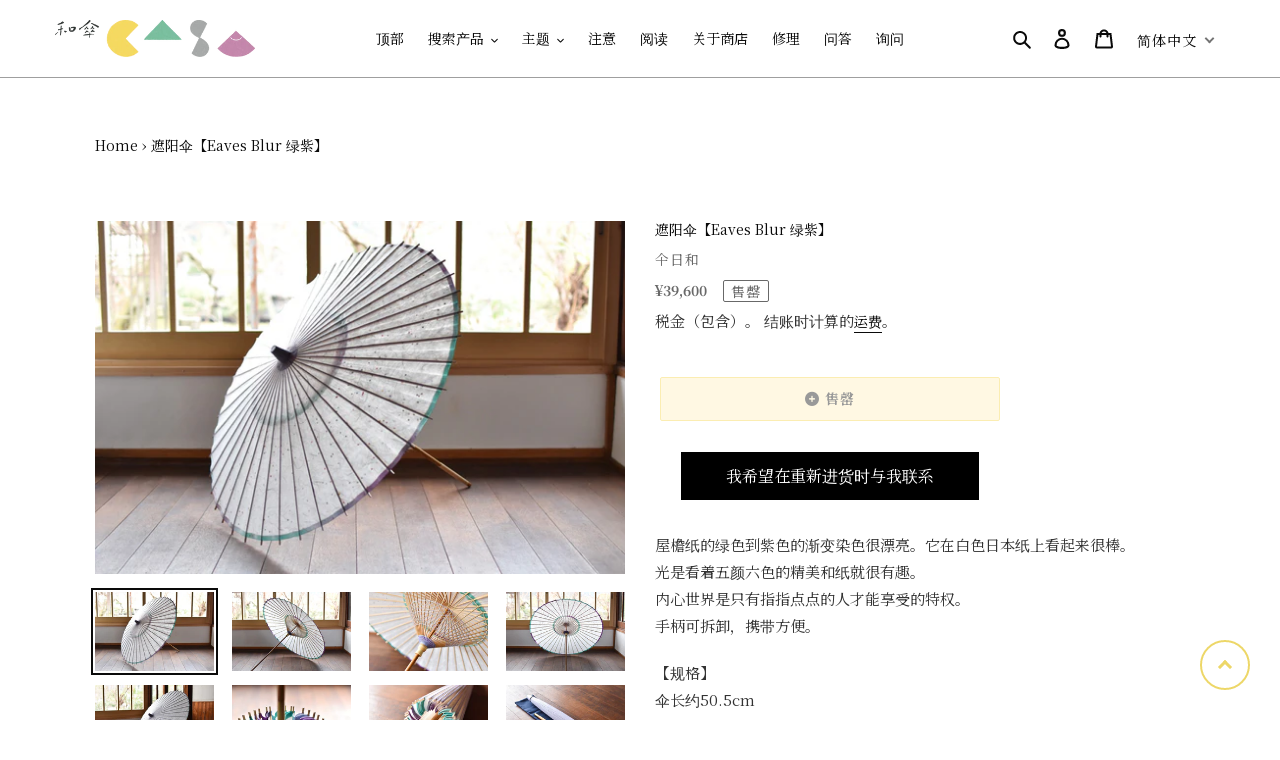

--- FILE ---
content_type: text/html; charset=utf-8
request_url: https://wagasa.shop/zh/products/%E6%97%A5%E5%82%98-%E8%BB%92%E3%81%BC%E3%81%8B%E3%81%97-%E3%82%B0%E3%83%AA%E3%83%BC%E3%83%B3%E3%83%91%E3%83%BC%E3%83%97%E3%83%AB
body_size: 46007
content:
<!doctype html>
<html class="no-js" lang="zh-CN">
<head>

<!-- Google Tag Manager -->
<script>(function(w,d,s,l,i){w[l]=w[l]||[];w[l].push({'gtm.start':
new Date().getTime(),event:'gtm.js'});var f=d.getElementsByTagName(s)[0],
j=d.createElement(s),dl=l!='dataLayer'?'&l='+l:'';j.async=true;j.src=
'https://www.googletagmanager.com/gtm.js?id='+i+dl;f.parentNode.insertBefore(j,f);
})(window,document,'script','dataLayer','GTM-NZDBK3H');</script>
<!-- End Google Tag Manager -->

<!-- Font Awesome -->
<link rel="stylesheet" href="https://cdnjs.cloudflare.com/ajax/libs/font-awesome/6.4.0/css/all.min.css" integrity="sha512-iecdLmaskl7CVkqkXNQ/ZH/XLlvWZOJyj7Yy7tcenmpD1ypASozpmT/E0iPtmFIB46ZmdtAc9eNBvH0H/ZpiBw==" crossorigin="anonymous" referrerpolicy="no-referrer" />

  <!-- 都道府県設定 -->
  <script src="https://ajaxzip3.github.io/ajaxzip3.js" charset="UTF-8"></script>

  <!-- 配送日時設定 -->
  <script src="//ajax.googleapis.com/ajax/libs/jquery/2.2.3/jquery.min.js" type="text/javascript"></script>
  
  <meta name="google-site-verification" content="JdkhOgkeyOi4WtEyXEHVfYGre3bFBlPG90ceNwsEHqE" />
  <meta charset="utf-8">
  <meta http-equiv="X-UA-Compatible" content="IE=edge,chrome=1">
  <meta name="viewport" content="width=device-width,initial-scale=1">
  <meta name="theme-color" content="#94b5a0"><link rel="canonical" href="https://wagasa.shop/zh/products/%e6%97%a5%e5%82%98-%e8%bb%92%e3%81%bc%e3%81%8b%e3%81%97-%e3%82%b0%e3%83%aa%e3%83%bc%e3%83%b3%e3%83%91%e3%83%bc%e3%83%97%e3%83%ab"><link rel="shortcut icon" href="//wagasa.shop/cdn/shop/files/wagasa-casa_favicon_32x32.png?v=1613793602" type="image/png"><title>遮阳伞【Eaves Blur 绿紫】
&ndash; 和傘CASA</title><meta name="description" content="屋檐纸的绿色到紫色的渐变染色很漂亮。它在白色日本纸上看起来很棒。光是看着五颜六色的精美和纸就很有趣。内心世界是只有指指点点的人才能享受的特权。手柄可拆卸，携带方便。 【规格】伞长约50.5cm ◆直径约91cm ◆ 全长（含手柄）约86.5cm ◆ 40 根骨头◆ 把手木（植物油彩漆），可拆卸◆ Nihiyori 产&amp;lt;限制一项&amp;gt; *由于在商店也有售，因此可能会因错位而售罄。在这种情况下，即使您已完成购买程序，我们也有可能会联系您取消购买。感谢您的理解。"><!-- /snippets/social-meta-tags.liquid -->




<meta property="og:site_name" content="和傘CASA">
<meta property="og:url" content="https://wagasa.shop/zh/products/%e6%97%a5%e5%82%98-%e8%bb%92%e3%81%bc%e3%81%8b%e3%81%97-%e3%82%b0%e3%83%aa%e3%83%bc%e3%83%b3%e3%83%91%e3%83%bc%e3%83%97%e3%83%ab">
<meta property="og:title" content="遮阳伞【Eaves Blur 绿紫】">
<meta property="og:type" content="product">
<meta property="og:description" content="屋檐纸的绿色到紫色的渐变染色很漂亮。它在白色日本纸上看起来很棒。光是看着五颜六色的精美和纸就很有趣。内心世界是只有指指点点的人才能享受的特权。手柄可拆卸，携带方便。 【规格】伞长约50.5cm ◆直径约91cm ◆ 全长（含手柄）约86.5cm ◆ 40 根骨头◆ 把手木（植物油彩漆），可拆卸◆ Nihiyori 产&amp;lt;限制一项&amp;gt; *由于在商店也有售，因此可能会因错位而售罄。在这种情况下，即使您已完成购买程序，我们也有可能会联系您取消购买。感谢您的理解。">

  <meta property="og:price:amount" content="39,600">
  <meta property="og:price:currency" content="JPY">

<meta property="og:image" content="http://wagasa.shop/cdn/shop/products/DSC_3930_1200x1200.jpg?v=1614191206">
<meta property="og:image:secure_url" content="https://wagasa.shop/cdn/shop/products/DSC_3930_1200x1200.jpg?v=1614191206">


  <meta name="twitter:site" content="@wagasaCASA">

<meta name="twitter:card" content="summary_large_image">
<meta name="twitter:title" content="遮阳伞【Eaves Blur 绿紫】">
<meta name="twitter:description" content="屋檐纸的绿色到紫色的渐变染色很漂亮。它在白色日本纸上看起来很棒。光是看着五颜六色的精美和纸就很有趣。内心世界是只有指指点点的人才能享受的特权。手柄可拆卸，携带方便。 【规格】伞长约50.5cm ◆直径约91cm ◆ 全长（含手柄）约86.5cm ◆ 40 根骨头◆ 把手木（植物油彩漆），可拆卸◆ Nihiyori 产&amp;lt;限制一项&amp;gt; *由于在商店也有售，因此可能会因错位而售罄。在这种情况下，即使您已完成购买程序，我们也有可能会联系您取消购买。感谢您的理解。">
<meta property="product:price:amount" content ="39600" > 
<meta property="product:price:currency" content ="JPY" > 
<meta property="product:product_link" content ="https://wagasa.shop/zh/products/%E6%97%A5%E5%82%98-%E8%BB%92%E3%81%BC%E3%81%8B%E3%81%97-%E3%82%B0%E3%83%AA%E3%83%BC%E3%83%B3%E3%83%91%E3%83%BC%E3%83%97%E3%83%AB" >

<!--   okumura plus 20210207  -->

  <meta name="twitter:image" content="https://wagasa.shop/cdn/shop/products/DSC_3930_1200x1200.jpg?v=1614191206" />
  <meta name="twitter:label1" content="Price" />
  <meta name="twitter:data1" content="¥39,600 JPY" />
  
  <meta name="twitter:label2" content="Brand" />
  <meta name="twitter:data2" content="仐日和" />
  

<!--   okumura plus 20210207 end -->

  <link href="//wagasa.shop/cdn/shop/t/26/assets/theme.scss.css?v=114255345886390958161713660444" rel="stylesheet" type="text/css" media="all" />
<!-- 20200608 OKUMURA -->
  <link href="//wagasa.shop/cdn/shop/t/26/assets/grid-custom.css?v=39762139432182119751687425904" rel="stylesheet" type="text/css" media="all" />
  <!-- 
<link href="https://fonts.googleapis.com/css?family=Noto+Serif+JP:400,700&display=swap&subset=japanese" rel="stylesheet">
  -->
  <script>
    var theme = {
      breakpoints: {
        medium: 750,
        large: 990,
        widescreen: 1400
      },
      strings: {
        addToCart: "添加到购物车",
        soldOut: "售罄",
        unavailable: "不可用",
        regularPrice: "常规价格",
        salePrice: "销售价格",
        sale: "销售额",
        fromLowestPrice: "来自 [price]",
        vendor: "供应商",
        showMore: "显示详细信息",
        showLess: "隐藏部分内容",
        searchFor: "搜索",
        addressError: "查找该地址时出错",
        addressNoResults: "未找到该地址的结果",
        addressQueryLimit: "您已超过 Google API 使用限制。考虑升级到\u003ca href=\"https:\/\/developers.google.com\/maps\/premium\/usage-limits\"\u003e高级套餐\u003c\/a\u003e。",
        authError: "对您的 Maps 账户进行身份验证时出现问题。",
        newWindow: "在新窗口中打开。",
        external: "打开外部网站。",
        newWindowExternal: "在新窗口中打开外部网站。",
        removeLabel: "删除 [product]",
        update: "更新",
        quantity: "数量",
        discountedTotal: "折扣总数",
        regularTotal: "常规总额",
        priceColumn: "有关折扣的详细信息，请参阅价格列。",
        quantityMinimumMessage: "数量必须大于或等于 1",
        cartError: "更新购物车时出错。请重试。",
        removedItemMessage: "已从您的购物车删除了 \u003cspan class=\"cart__removed-product-details\"\u003e([quantity]) [link]\u003c\/span\u003e。",
        unitPrice: "单价",
        unitPriceSeparator: "单价",
        oneCartCount: "1 件商品",
        otherCartCount: "[count] 件商品",
        quantityLabel: "数量：[count]",
        products: "产品",
        loading: "正在加载",
        number_of_results: "已收到 [result_number] 件，共 [results_count] 件",
        number_of_results_found: "找到 [results_count] 个结果",
        one_result_found: "找到 1 个结果"
      },
      moneyFormat: "\u003cspan class=money\u003e¥{{amount_no_decimals}}\u003c\/span\u003e",
      moneyFormatWithCurrency: "\u003cspan class=money\u003e¥{{amount_no_decimals}} JPY\u003c\/span\u003e",
      settings: {
        predictiveSearchEnabled: true,
        predictiveSearchShowPrice: true,
        predictiveSearchShowVendor: true
      }
    }

    document.documentElement.className = document.documentElement.className.replace('no-js', 'js');
  </script><script src="//wagasa.shop/cdn/shop/t/26/assets/lazysizes.js?v=94224023136283657951590991043" async="async"></script>
  <script src="//wagasa.shop/cdn/shop/t/26/assets/vendor.js?v=85833464202832145531590991045" defer="defer"></script>
  <script src="//wagasa.shop/cdn/shop/t/26/assets/theme.js?v=89031576585505892971590991044" defer="defer"></script>

  
  
  <script>window.performance && window.performance.mark && window.performance.mark('shopify.content_for_header.start');</script><meta name="facebook-domain-verification" content="ib0vdg00rpfgtqz4ef1nw21nsfx42c">
<meta name="facebook-domain-verification" content="tioflkgm0ek9vel498y8yjfhgxt94r">
<meta name="google-site-verification" content="BrcOxFbGIYAqxEfeU4MKH22iialOmIKdRfN2Y6qtjz8">
<meta id="shopify-digital-wallet" name="shopify-digital-wallet" content="/38462324869/digital_wallets/dialog">
<meta name="shopify-checkout-api-token" content="d49ed6c461b3153ed47ecdc3dbf6bc5d">
<meta id="in-context-paypal-metadata" data-shop-id="38462324869" data-venmo-supported="false" data-environment="production" data-locale="zh_CN" data-paypal-v4="true" data-currency="JPY">
<link rel="alternate" hreflang="x-default" href="https://wagasa.shop/products/%E6%97%A5%E5%82%98-%E8%BB%92%E3%81%BC%E3%81%8B%E3%81%97-%E3%82%B0%E3%83%AA%E3%83%BC%E3%83%B3%E3%83%91%E3%83%BC%E3%83%97%E3%83%AB">
<link rel="alternate" hreflang="ja" href="https://wagasa.shop/products/%E6%97%A5%E5%82%98-%E8%BB%92%E3%81%BC%E3%81%8B%E3%81%97-%E3%82%B0%E3%83%AA%E3%83%BC%E3%83%B3%E3%83%91%E3%83%BC%E3%83%97%E3%83%AB">
<link rel="alternate" hreflang="en" href="https://wagasa.shop/en/products/%E6%97%A5%E5%82%98-%E8%BB%92%E3%81%BC%E3%81%8B%E3%81%97-%E3%82%B0%E3%83%AA%E3%83%BC%E3%83%B3%E3%83%91%E3%83%BC%E3%83%97%E3%83%AB">
<link rel="alternate" hreflang="zh-Hans" href="https://wagasa.shop/zh/products/%E6%97%A5%E5%82%98-%E8%BB%92%E3%81%BC%E3%81%8B%E3%81%97-%E3%82%B0%E3%83%AA%E3%83%BC%E3%83%B3%E3%83%91%E3%83%BC%E3%83%97%E3%83%AB">
<link rel="alternate" hreflang="es" href="https://wagasa.shop/es/products/%E6%97%A5%E5%82%98-%E8%BB%92%E3%81%BC%E3%81%8B%E3%81%97-%E3%82%B0%E3%83%AA%E3%83%BC%E3%83%B3%E3%83%91%E3%83%BC%E3%83%97%E3%83%AB">
<link rel="alternate" hreflang="zh-Hans-AD" href="https://wagasa.shop/zh/products/%E6%97%A5%E5%82%98-%E8%BB%92%E3%81%BC%E3%81%8B%E3%81%97-%E3%82%B0%E3%83%AA%E3%83%BC%E3%83%B3%E3%83%91%E3%83%BC%E3%83%97%E3%83%AB">
<link rel="alternate" hreflang="zh-Hans-AE" href="https://wagasa.shop/zh/products/%E6%97%A5%E5%82%98-%E8%BB%92%E3%81%BC%E3%81%8B%E3%81%97-%E3%82%B0%E3%83%AA%E3%83%BC%E3%83%B3%E3%83%91%E3%83%BC%E3%83%97%E3%83%AB">
<link rel="alternate" hreflang="zh-Hans-AG" href="https://wagasa.shop/zh/products/%E6%97%A5%E5%82%98-%E8%BB%92%E3%81%BC%E3%81%8B%E3%81%97-%E3%82%B0%E3%83%AA%E3%83%BC%E3%83%B3%E3%83%91%E3%83%BC%E3%83%97%E3%83%AB">
<link rel="alternate" hreflang="zh-Hans-AI" href="https://wagasa.shop/zh/products/%E6%97%A5%E5%82%98-%E8%BB%92%E3%81%BC%E3%81%8B%E3%81%97-%E3%82%B0%E3%83%AA%E3%83%BC%E3%83%B3%E3%83%91%E3%83%BC%E3%83%97%E3%83%AB">
<link rel="alternate" hreflang="zh-Hans-AL" href="https://wagasa.shop/zh/products/%E6%97%A5%E5%82%98-%E8%BB%92%E3%81%BC%E3%81%8B%E3%81%97-%E3%82%B0%E3%83%AA%E3%83%BC%E3%83%B3%E3%83%91%E3%83%BC%E3%83%97%E3%83%AB">
<link rel="alternate" hreflang="zh-Hans-AM" href="https://wagasa.shop/zh/products/%E6%97%A5%E5%82%98-%E8%BB%92%E3%81%BC%E3%81%8B%E3%81%97-%E3%82%B0%E3%83%AA%E3%83%BC%E3%83%B3%E3%83%91%E3%83%BC%E3%83%97%E3%83%AB">
<link rel="alternate" hreflang="zh-Hans-AO" href="https://wagasa.shop/zh/products/%E6%97%A5%E5%82%98-%E8%BB%92%E3%81%BC%E3%81%8B%E3%81%97-%E3%82%B0%E3%83%AA%E3%83%BC%E3%83%B3%E3%83%91%E3%83%BC%E3%83%97%E3%83%AB">
<link rel="alternate" hreflang="zh-Hans-AR" href="https://wagasa.shop/zh/products/%E6%97%A5%E5%82%98-%E8%BB%92%E3%81%BC%E3%81%8B%E3%81%97-%E3%82%B0%E3%83%AA%E3%83%BC%E3%83%B3%E3%83%91%E3%83%BC%E3%83%97%E3%83%AB">
<link rel="alternate" hreflang="zh-Hans-AT" href="https://wagasa.shop/zh/products/%E6%97%A5%E5%82%98-%E8%BB%92%E3%81%BC%E3%81%8B%E3%81%97-%E3%82%B0%E3%83%AA%E3%83%BC%E3%83%B3%E3%83%91%E3%83%BC%E3%83%97%E3%83%AB">
<link rel="alternate" hreflang="zh-Hans-AU" href="https://wagasa.shop/zh/products/%E6%97%A5%E5%82%98-%E8%BB%92%E3%81%BC%E3%81%8B%E3%81%97-%E3%82%B0%E3%83%AA%E3%83%BC%E3%83%B3%E3%83%91%E3%83%BC%E3%83%97%E3%83%AB">
<link rel="alternate" hreflang="zh-Hans-AW" href="https://wagasa.shop/zh/products/%E6%97%A5%E5%82%98-%E8%BB%92%E3%81%BC%E3%81%8B%E3%81%97-%E3%82%B0%E3%83%AA%E3%83%BC%E3%83%B3%E3%83%91%E3%83%BC%E3%83%97%E3%83%AB">
<link rel="alternate" hreflang="zh-Hans-AX" href="https://wagasa.shop/zh/products/%E6%97%A5%E5%82%98-%E8%BB%92%E3%81%BC%E3%81%8B%E3%81%97-%E3%82%B0%E3%83%AA%E3%83%BC%E3%83%B3%E3%83%91%E3%83%BC%E3%83%97%E3%83%AB">
<link rel="alternate" hreflang="zh-Hans-AZ" href="https://wagasa.shop/zh/products/%E6%97%A5%E5%82%98-%E8%BB%92%E3%81%BC%E3%81%8B%E3%81%97-%E3%82%B0%E3%83%AA%E3%83%BC%E3%83%B3%E3%83%91%E3%83%BC%E3%83%97%E3%83%AB">
<link rel="alternate" hreflang="zh-Hans-BA" href="https://wagasa.shop/zh/products/%E6%97%A5%E5%82%98-%E8%BB%92%E3%81%BC%E3%81%8B%E3%81%97-%E3%82%B0%E3%83%AA%E3%83%BC%E3%83%B3%E3%83%91%E3%83%BC%E3%83%97%E3%83%AB">
<link rel="alternate" hreflang="zh-Hans-BB" href="https://wagasa.shop/zh/products/%E6%97%A5%E5%82%98-%E8%BB%92%E3%81%BC%E3%81%8B%E3%81%97-%E3%82%B0%E3%83%AA%E3%83%BC%E3%83%B3%E3%83%91%E3%83%BC%E3%83%97%E3%83%AB">
<link rel="alternate" hreflang="zh-Hans-BD" href="https://wagasa.shop/zh/products/%E6%97%A5%E5%82%98-%E8%BB%92%E3%81%BC%E3%81%8B%E3%81%97-%E3%82%B0%E3%83%AA%E3%83%BC%E3%83%B3%E3%83%91%E3%83%BC%E3%83%97%E3%83%AB">
<link rel="alternate" hreflang="zh-Hans-BE" href="https://wagasa.shop/zh/products/%E6%97%A5%E5%82%98-%E8%BB%92%E3%81%BC%E3%81%8B%E3%81%97-%E3%82%B0%E3%83%AA%E3%83%BC%E3%83%B3%E3%83%91%E3%83%BC%E3%83%97%E3%83%AB">
<link rel="alternate" hreflang="zh-Hans-BF" href="https://wagasa.shop/zh/products/%E6%97%A5%E5%82%98-%E8%BB%92%E3%81%BC%E3%81%8B%E3%81%97-%E3%82%B0%E3%83%AA%E3%83%BC%E3%83%B3%E3%83%91%E3%83%BC%E3%83%97%E3%83%AB">
<link rel="alternate" hreflang="zh-Hans-BG" href="https://wagasa.shop/zh/products/%E6%97%A5%E5%82%98-%E8%BB%92%E3%81%BC%E3%81%8B%E3%81%97-%E3%82%B0%E3%83%AA%E3%83%BC%E3%83%B3%E3%83%91%E3%83%BC%E3%83%97%E3%83%AB">
<link rel="alternate" hreflang="zh-Hans-BH" href="https://wagasa.shop/zh/products/%E6%97%A5%E5%82%98-%E8%BB%92%E3%81%BC%E3%81%8B%E3%81%97-%E3%82%B0%E3%83%AA%E3%83%BC%E3%83%B3%E3%83%91%E3%83%BC%E3%83%97%E3%83%AB">
<link rel="alternate" hreflang="zh-Hans-BI" href="https://wagasa.shop/zh/products/%E6%97%A5%E5%82%98-%E8%BB%92%E3%81%BC%E3%81%8B%E3%81%97-%E3%82%B0%E3%83%AA%E3%83%BC%E3%83%B3%E3%83%91%E3%83%BC%E3%83%97%E3%83%AB">
<link rel="alternate" hreflang="zh-Hans-BJ" href="https://wagasa.shop/zh/products/%E6%97%A5%E5%82%98-%E8%BB%92%E3%81%BC%E3%81%8B%E3%81%97-%E3%82%B0%E3%83%AA%E3%83%BC%E3%83%B3%E3%83%91%E3%83%BC%E3%83%97%E3%83%AB">
<link rel="alternate" hreflang="zh-Hans-BM" href="https://wagasa.shop/zh/products/%E6%97%A5%E5%82%98-%E8%BB%92%E3%81%BC%E3%81%8B%E3%81%97-%E3%82%B0%E3%83%AA%E3%83%BC%E3%83%B3%E3%83%91%E3%83%BC%E3%83%97%E3%83%AB">
<link rel="alternate" hreflang="zh-Hans-BN" href="https://wagasa.shop/zh/products/%E6%97%A5%E5%82%98-%E8%BB%92%E3%81%BC%E3%81%8B%E3%81%97-%E3%82%B0%E3%83%AA%E3%83%BC%E3%83%B3%E3%83%91%E3%83%BC%E3%83%97%E3%83%AB">
<link rel="alternate" hreflang="zh-Hans-BO" href="https://wagasa.shop/zh/products/%E6%97%A5%E5%82%98-%E8%BB%92%E3%81%BC%E3%81%8B%E3%81%97-%E3%82%B0%E3%83%AA%E3%83%BC%E3%83%B3%E3%83%91%E3%83%BC%E3%83%97%E3%83%AB">
<link rel="alternate" hreflang="zh-Hans-BR" href="https://wagasa.shop/zh/products/%E6%97%A5%E5%82%98-%E8%BB%92%E3%81%BC%E3%81%8B%E3%81%97-%E3%82%B0%E3%83%AA%E3%83%BC%E3%83%B3%E3%83%91%E3%83%BC%E3%83%97%E3%83%AB">
<link rel="alternate" hreflang="zh-Hans-BS" href="https://wagasa.shop/zh/products/%E6%97%A5%E5%82%98-%E8%BB%92%E3%81%BC%E3%81%8B%E3%81%97-%E3%82%B0%E3%83%AA%E3%83%BC%E3%83%B3%E3%83%91%E3%83%BC%E3%83%97%E3%83%AB">
<link rel="alternate" hreflang="zh-Hans-BT" href="https://wagasa.shop/zh/products/%E6%97%A5%E5%82%98-%E8%BB%92%E3%81%BC%E3%81%8B%E3%81%97-%E3%82%B0%E3%83%AA%E3%83%BC%E3%83%B3%E3%83%91%E3%83%BC%E3%83%97%E3%83%AB">
<link rel="alternate" hreflang="zh-Hans-BW" href="https://wagasa.shop/zh/products/%E6%97%A5%E5%82%98-%E8%BB%92%E3%81%BC%E3%81%8B%E3%81%97-%E3%82%B0%E3%83%AA%E3%83%BC%E3%83%B3%E3%83%91%E3%83%BC%E3%83%97%E3%83%AB">
<link rel="alternate" hreflang="zh-Hans-BY" href="https://wagasa.shop/zh/products/%E6%97%A5%E5%82%98-%E8%BB%92%E3%81%BC%E3%81%8B%E3%81%97-%E3%82%B0%E3%83%AA%E3%83%BC%E3%83%B3%E3%83%91%E3%83%BC%E3%83%97%E3%83%AB">
<link rel="alternate" hreflang="zh-Hans-BZ" href="https://wagasa.shop/zh/products/%E6%97%A5%E5%82%98-%E8%BB%92%E3%81%BC%E3%81%8B%E3%81%97-%E3%82%B0%E3%83%AA%E3%83%BC%E3%83%B3%E3%83%91%E3%83%BC%E3%83%97%E3%83%AB">
<link rel="alternate" hreflang="zh-Hans-CA" href="https://wagasa.shop/zh/products/%E6%97%A5%E5%82%98-%E8%BB%92%E3%81%BC%E3%81%8B%E3%81%97-%E3%82%B0%E3%83%AA%E3%83%BC%E3%83%B3%E3%83%91%E3%83%BC%E3%83%97%E3%83%AB">
<link rel="alternate" hreflang="zh-Hans-CD" href="https://wagasa.shop/zh/products/%E6%97%A5%E5%82%98-%E8%BB%92%E3%81%BC%E3%81%8B%E3%81%97-%E3%82%B0%E3%83%AA%E3%83%BC%E3%83%B3%E3%83%91%E3%83%BC%E3%83%97%E3%83%AB">
<link rel="alternate" hreflang="zh-Hans-CF" href="https://wagasa.shop/zh/products/%E6%97%A5%E5%82%98-%E8%BB%92%E3%81%BC%E3%81%8B%E3%81%97-%E3%82%B0%E3%83%AA%E3%83%BC%E3%83%B3%E3%83%91%E3%83%BC%E3%83%97%E3%83%AB">
<link rel="alternate" hreflang="zh-Hans-CG" href="https://wagasa.shop/zh/products/%E6%97%A5%E5%82%98-%E8%BB%92%E3%81%BC%E3%81%8B%E3%81%97-%E3%82%B0%E3%83%AA%E3%83%BC%E3%83%B3%E3%83%91%E3%83%BC%E3%83%97%E3%83%AB">
<link rel="alternate" hreflang="zh-Hans-CH" href="https://wagasa.shop/zh/products/%E6%97%A5%E5%82%98-%E8%BB%92%E3%81%BC%E3%81%8B%E3%81%97-%E3%82%B0%E3%83%AA%E3%83%BC%E3%83%B3%E3%83%91%E3%83%BC%E3%83%97%E3%83%AB">
<link rel="alternate" hreflang="zh-Hans-CI" href="https://wagasa.shop/zh/products/%E6%97%A5%E5%82%98-%E8%BB%92%E3%81%BC%E3%81%8B%E3%81%97-%E3%82%B0%E3%83%AA%E3%83%BC%E3%83%B3%E3%83%91%E3%83%BC%E3%83%97%E3%83%AB">
<link rel="alternate" hreflang="zh-Hans-CK" href="https://wagasa.shop/zh/products/%E6%97%A5%E5%82%98-%E8%BB%92%E3%81%BC%E3%81%8B%E3%81%97-%E3%82%B0%E3%83%AA%E3%83%BC%E3%83%B3%E3%83%91%E3%83%BC%E3%83%97%E3%83%AB">
<link rel="alternate" hreflang="zh-Hans-CL" href="https://wagasa.shop/zh/products/%E6%97%A5%E5%82%98-%E8%BB%92%E3%81%BC%E3%81%8B%E3%81%97-%E3%82%B0%E3%83%AA%E3%83%BC%E3%83%B3%E3%83%91%E3%83%BC%E3%83%97%E3%83%AB">
<link rel="alternate" hreflang="zh-Hans-CM" href="https://wagasa.shop/zh/products/%E6%97%A5%E5%82%98-%E8%BB%92%E3%81%BC%E3%81%8B%E3%81%97-%E3%82%B0%E3%83%AA%E3%83%BC%E3%83%B3%E3%83%91%E3%83%BC%E3%83%97%E3%83%AB">
<link rel="alternate" hreflang="zh-Hans-CN" href="https://wagasa.shop/zh/products/%E6%97%A5%E5%82%98-%E8%BB%92%E3%81%BC%E3%81%8B%E3%81%97-%E3%82%B0%E3%83%AA%E3%83%BC%E3%83%B3%E3%83%91%E3%83%BC%E3%83%97%E3%83%AB">
<link rel="alternate" hreflang="zh-Hans-CO" href="https://wagasa.shop/zh/products/%E6%97%A5%E5%82%98-%E8%BB%92%E3%81%BC%E3%81%8B%E3%81%97-%E3%82%B0%E3%83%AA%E3%83%BC%E3%83%B3%E3%83%91%E3%83%BC%E3%83%97%E3%83%AB">
<link rel="alternate" hreflang="zh-Hans-CR" href="https://wagasa.shop/zh/products/%E6%97%A5%E5%82%98-%E8%BB%92%E3%81%BC%E3%81%8B%E3%81%97-%E3%82%B0%E3%83%AA%E3%83%BC%E3%83%B3%E3%83%91%E3%83%BC%E3%83%97%E3%83%AB">
<link rel="alternate" hreflang="zh-Hans-CV" href="https://wagasa.shop/zh/products/%E6%97%A5%E5%82%98-%E8%BB%92%E3%81%BC%E3%81%8B%E3%81%97-%E3%82%B0%E3%83%AA%E3%83%BC%E3%83%B3%E3%83%91%E3%83%BC%E3%83%97%E3%83%AB">
<link rel="alternate" hreflang="zh-Hans-CW" href="https://wagasa.shop/zh/products/%E6%97%A5%E5%82%98-%E8%BB%92%E3%81%BC%E3%81%8B%E3%81%97-%E3%82%B0%E3%83%AA%E3%83%BC%E3%83%B3%E3%83%91%E3%83%BC%E3%83%97%E3%83%AB">
<link rel="alternate" hreflang="zh-Hans-CY" href="https://wagasa.shop/zh/products/%E6%97%A5%E5%82%98-%E8%BB%92%E3%81%BC%E3%81%8B%E3%81%97-%E3%82%B0%E3%83%AA%E3%83%BC%E3%83%B3%E3%83%91%E3%83%BC%E3%83%97%E3%83%AB">
<link rel="alternate" hreflang="zh-Hans-CZ" href="https://wagasa.shop/zh/products/%E6%97%A5%E5%82%98-%E8%BB%92%E3%81%BC%E3%81%8B%E3%81%97-%E3%82%B0%E3%83%AA%E3%83%BC%E3%83%B3%E3%83%91%E3%83%BC%E3%83%97%E3%83%AB">
<link rel="alternate" hreflang="zh-Hans-DE" href="https://wagasa.shop/zh/products/%E6%97%A5%E5%82%98-%E8%BB%92%E3%81%BC%E3%81%8B%E3%81%97-%E3%82%B0%E3%83%AA%E3%83%BC%E3%83%B3%E3%83%91%E3%83%BC%E3%83%97%E3%83%AB">
<link rel="alternate" hreflang="zh-Hans-DJ" href="https://wagasa.shop/zh/products/%E6%97%A5%E5%82%98-%E8%BB%92%E3%81%BC%E3%81%8B%E3%81%97-%E3%82%B0%E3%83%AA%E3%83%BC%E3%83%B3%E3%83%91%E3%83%BC%E3%83%97%E3%83%AB">
<link rel="alternate" hreflang="zh-Hans-DK" href="https://wagasa.shop/zh/products/%E6%97%A5%E5%82%98-%E8%BB%92%E3%81%BC%E3%81%8B%E3%81%97-%E3%82%B0%E3%83%AA%E3%83%BC%E3%83%B3%E3%83%91%E3%83%BC%E3%83%97%E3%83%AB">
<link rel="alternate" hreflang="zh-Hans-DM" href="https://wagasa.shop/zh/products/%E6%97%A5%E5%82%98-%E8%BB%92%E3%81%BC%E3%81%8B%E3%81%97-%E3%82%B0%E3%83%AA%E3%83%BC%E3%83%B3%E3%83%91%E3%83%BC%E3%83%97%E3%83%AB">
<link rel="alternate" hreflang="zh-Hans-DO" href="https://wagasa.shop/zh/products/%E6%97%A5%E5%82%98-%E8%BB%92%E3%81%BC%E3%81%8B%E3%81%97-%E3%82%B0%E3%83%AA%E3%83%BC%E3%83%B3%E3%83%91%E3%83%BC%E3%83%97%E3%83%AB">
<link rel="alternate" hreflang="zh-Hans-DZ" href="https://wagasa.shop/zh/products/%E6%97%A5%E5%82%98-%E8%BB%92%E3%81%BC%E3%81%8B%E3%81%97-%E3%82%B0%E3%83%AA%E3%83%BC%E3%83%B3%E3%83%91%E3%83%BC%E3%83%97%E3%83%AB">
<link rel="alternate" hreflang="zh-Hans-EC" href="https://wagasa.shop/zh/products/%E6%97%A5%E5%82%98-%E8%BB%92%E3%81%BC%E3%81%8B%E3%81%97-%E3%82%B0%E3%83%AA%E3%83%BC%E3%83%B3%E3%83%91%E3%83%BC%E3%83%97%E3%83%AB">
<link rel="alternate" hreflang="zh-Hans-EE" href="https://wagasa.shop/zh/products/%E6%97%A5%E5%82%98-%E8%BB%92%E3%81%BC%E3%81%8B%E3%81%97-%E3%82%B0%E3%83%AA%E3%83%BC%E3%83%B3%E3%83%91%E3%83%BC%E3%83%97%E3%83%AB">
<link rel="alternate" hreflang="zh-Hans-EG" href="https://wagasa.shop/zh/products/%E6%97%A5%E5%82%98-%E8%BB%92%E3%81%BC%E3%81%8B%E3%81%97-%E3%82%B0%E3%83%AA%E3%83%BC%E3%83%B3%E3%83%91%E3%83%BC%E3%83%97%E3%83%AB">
<link rel="alternate" hreflang="zh-Hans-EH" href="https://wagasa.shop/zh/products/%E6%97%A5%E5%82%98-%E8%BB%92%E3%81%BC%E3%81%8B%E3%81%97-%E3%82%B0%E3%83%AA%E3%83%BC%E3%83%B3%E3%83%91%E3%83%BC%E3%83%97%E3%83%AB">
<link rel="alternate" hreflang="zh-Hans-ER" href="https://wagasa.shop/zh/products/%E6%97%A5%E5%82%98-%E8%BB%92%E3%81%BC%E3%81%8B%E3%81%97-%E3%82%B0%E3%83%AA%E3%83%BC%E3%83%B3%E3%83%91%E3%83%BC%E3%83%97%E3%83%AB">
<link rel="alternate" hreflang="zh-Hans-ES" href="https://wagasa.shop/zh/products/%E6%97%A5%E5%82%98-%E8%BB%92%E3%81%BC%E3%81%8B%E3%81%97-%E3%82%B0%E3%83%AA%E3%83%BC%E3%83%B3%E3%83%91%E3%83%BC%E3%83%97%E3%83%AB">
<link rel="alternate" hreflang="zh-Hans-ET" href="https://wagasa.shop/zh/products/%E6%97%A5%E5%82%98-%E8%BB%92%E3%81%BC%E3%81%8B%E3%81%97-%E3%82%B0%E3%83%AA%E3%83%BC%E3%83%B3%E3%83%91%E3%83%BC%E3%83%97%E3%83%AB">
<link rel="alternate" hreflang="zh-Hans-FI" href="https://wagasa.shop/zh/products/%E6%97%A5%E5%82%98-%E8%BB%92%E3%81%BC%E3%81%8B%E3%81%97-%E3%82%B0%E3%83%AA%E3%83%BC%E3%83%B3%E3%83%91%E3%83%BC%E3%83%97%E3%83%AB">
<link rel="alternate" hreflang="zh-Hans-FJ" href="https://wagasa.shop/zh/products/%E6%97%A5%E5%82%98-%E8%BB%92%E3%81%BC%E3%81%8B%E3%81%97-%E3%82%B0%E3%83%AA%E3%83%BC%E3%83%B3%E3%83%91%E3%83%BC%E3%83%97%E3%83%AB">
<link rel="alternate" hreflang="zh-Hans-FO" href="https://wagasa.shop/zh/products/%E6%97%A5%E5%82%98-%E8%BB%92%E3%81%BC%E3%81%8B%E3%81%97-%E3%82%B0%E3%83%AA%E3%83%BC%E3%83%B3%E3%83%91%E3%83%BC%E3%83%97%E3%83%AB">
<link rel="alternate" hreflang="zh-Hans-FR" href="https://wagasa.shop/zh/products/%E6%97%A5%E5%82%98-%E8%BB%92%E3%81%BC%E3%81%8B%E3%81%97-%E3%82%B0%E3%83%AA%E3%83%BC%E3%83%B3%E3%83%91%E3%83%BC%E3%83%97%E3%83%AB">
<link rel="alternate" hreflang="zh-Hans-GA" href="https://wagasa.shop/zh/products/%E6%97%A5%E5%82%98-%E8%BB%92%E3%81%BC%E3%81%8B%E3%81%97-%E3%82%B0%E3%83%AA%E3%83%BC%E3%83%B3%E3%83%91%E3%83%BC%E3%83%97%E3%83%AB">
<link rel="alternate" hreflang="zh-Hans-GB" href="https://wagasa.shop/zh/products/%E6%97%A5%E5%82%98-%E8%BB%92%E3%81%BC%E3%81%8B%E3%81%97-%E3%82%B0%E3%83%AA%E3%83%BC%E3%83%B3%E3%83%91%E3%83%BC%E3%83%97%E3%83%AB">
<link rel="alternate" hreflang="zh-Hans-GD" href="https://wagasa.shop/zh/products/%E6%97%A5%E5%82%98-%E8%BB%92%E3%81%BC%E3%81%8B%E3%81%97-%E3%82%B0%E3%83%AA%E3%83%BC%E3%83%B3%E3%83%91%E3%83%BC%E3%83%97%E3%83%AB">
<link rel="alternate" hreflang="zh-Hans-GE" href="https://wagasa.shop/zh/products/%E6%97%A5%E5%82%98-%E8%BB%92%E3%81%BC%E3%81%8B%E3%81%97-%E3%82%B0%E3%83%AA%E3%83%BC%E3%83%B3%E3%83%91%E3%83%BC%E3%83%97%E3%83%AB">
<link rel="alternate" hreflang="zh-Hans-GF" href="https://wagasa.shop/zh/products/%E6%97%A5%E5%82%98-%E8%BB%92%E3%81%BC%E3%81%8B%E3%81%97-%E3%82%B0%E3%83%AA%E3%83%BC%E3%83%B3%E3%83%91%E3%83%BC%E3%83%97%E3%83%AB">
<link rel="alternate" hreflang="zh-Hans-GG" href="https://wagasa.shop/zh/products/%E6%97%A5%E5%82%98-%E8%BB%92%E3%81%BC%E3%81%8B%E3%81%97-%E3%82%B0%E3%83%AA%E3%83%BC%E3%83%B3%E3%83%91%E3%83%BC%E3%83%97%E3%83%AB">
<link rel="alternate" hreflang="zh-Hans-GH" href="https://wagasa.shop/zh/products/%E6%97%A5%E5%82%98-%E8%BB%92%E3%81%BC%E3%81%8B%E3%81%97-%E3%82%B0%E3%83%AA%E3%83%BC%E3%83%B3%E3%83%91%E3%83%BC%E3%83%97%E3%83%AB">
<link rel="alternate" hreflang="zh-Hans-GI" href="https://wagasa.shop/zh/products/%E6%97%A5%E5%82%98-%E8%BB%92%E3%81%BC%E3%81%8B%E3%81%97-%E3%82%B0%E3%83%AA%E3%83%BC%E3%83%B3%E3%83%91%E3%83%BC%E3%83%97%E3%83%AB">
<link rel="alternate" hreflang="zh-Hans-GL" href="https://wagasa.shop/zh/products/%E6%97%A5%E5%82%98-%E8%BB%92%E3%81%BC%E3%81%8B%E3%81%97-%E3%82%B0%E3%83%AA%E3%83%BC%E3%83%B3%E3%83%91%E3%83%BC%E3%83%97%E3%83%AB">
<link rel="alternate" hreflang="zh-Hans-GM" href="https://wagasa.shop/zh/products/%E6%97%A5%E5%82%98-%E8%BB%92%E3%81%BC%E3%81%8B%E3%81%97-%E3%82%B0%E3%83%AA%E3%83%BC%E3%83%B3%E3%83%91%E3%83%BC%E3%83%97%E3%83%AB">
<link rel="alternate" hreflang="zh-Hans-GP" href="https://wagasa.shop/zh/products/%E6%97%A5%E5%82%98-%E8%BB%92%E3%81%BC%E3%81%8B%E3%81%97-%E3%82%B0%E3%83%AA%E3%83%BC%E3%83%B3%E3%83%91%E3%83%BC%E3%83%97%E3%83%AB">
<link rel="alternate" hreflang="zh-Hans-GQ" href="https://wagasa.shop/zh/products/%E6%97%A5%E5%82%98-%E8%BB%92%E3%81%BC%E3%81%8B%E3%81%97-%E3%82%B0%E3%83%AA%E3%83%BC%E3%83%B3%E3%83%91%E3%83%BC%E3%83%97%E3%83%AB">
<link rel="alternate" hreflang="zh-Hans-GR" href="https://wagasa.shop/zh/products/%E6%97%A5%E5%82%98-%E8%BB%92%E3%81%BC%E3%81%8B%E3%81%97-%E3%82%B0%E3%83%AA%E3%83%BC%E3%83%B3%E3%83%91%E3%83%BC%E3%83%97%E3%83%AB">
<link rel="alternate" hreflang="zh-Hans-GT" href="https://wagasa.shop/zh/products/%E6%97%A5%E5%82%98-%E8%BB%92%E3%81%BC%E3%81%8B%E3%81%97-%E3%82%B0%E3%83%AA%E3%83%BC%E3%83%B3%E3%83%91%E3%83%BC%E3%83%97%E3%83%AB">
<link rel="alternate" hreflang="zh-Hans-GW" href="https://wagasa.shop/zh/products/%E6%97%A5%E5%82%98-%E8%BB%92%E3%81%BC%E3%81%8B%E3%81%97-%E3%82%B0%E3%83%AA%E3%83%BC%E3%83%B3%E3%83%91%E3%83%BC%E3%83%97%E3%83%AB">
<link rel="alternate" hreflang="zh-Hans-GY" href="https://wagasa.shop/zh/products/%E6%97%A5%E5%82%98-%E8%BB%92%E3%81%BC%E3%81%8B%E3%81%97-%E3%82%B0%E3%83%AA%E3%83%BC%E3%83%B3%E3%83%91%E3%83%BC%E3%83%97%E3%83%AB">
<link rel="alternate" hreflang="zh-Hans-HK" href="https://wagasa.shop/zh/products/%E6%97%A5%E5%82%98-%E8%BB%92%E3%81%BC%E3%81%8B%E3%81%97-%E3%82%B0%E3%83%AA%E3%83%BC%E3%83%B3%E3%83%91%E3%83%BC%E3%83%97%E3%83%AB">
<link rel="alternate" hreflang="zh-Hans-HN" href="https://wagasa.shop/zh/products/%E6%97%A5%E5%82%98-%E8%BB%92%E3%81%BC%E3%81%8B%E3%81%97-%E3%82%B0%E3%83%AA%E3%83%BC%E3%83%B3%E3%83%91%E3%83%BC%E3%83%97%E3%83%AB">
<link rel="alternate" hreflang="zh-Hans-HR" href="https://wagasa.shop/zh/products/%E6%97%A5%E5%82%98-%E8%BB%92%E3%81%BC%E3%81%8B%E3%81%97-%E3%82%B0%E3%83%AA%E3%83%BC%E3%83%B3%E3%83%91%E3%83%BC%E3%83%97%E3%83%AB">
<link rel="alternate" hreflang="zh-Hans-HT" href="https://wagasa.shop/zh/products/%E6%97%A5%E5%82%98-%E8%BB%92%E3%81%BC%E3%81%8B%E3%81%97-%E3%82%B0%E3%83%AA%E3%83%BC%E3%83%B3%E3%83%91%E3%83%BC%E3%83%97%E3%83%AB">
<link rel="alternate" hreflang="zh-Hans-HU" href="https://wagasa.shop/zh/products/%E6%97%A5%E5%82%98-%E8%BB%92%E3%81%BC%E3%81%8B%E3%81%97-%E3%82%B0%E3%83%AA%E3%83%BC%E3%83%B3%E3%83%91%E3%83%BC%E3%83%97%E3%83%AB">
<link rel="alternate" hreflang="zh-Hans-ID" href="https://wagasa.shop/zh/products/%E6%97%A5%E5%82%98-%E8%BB%92%E3%81%BC%E3%81%8B%E3%81%97-%E3%82%B0%E3%83%AA%E3%83%BC%E3%83%B3%E3%83%91%E3%83%BC%E3%83%97%E3%83%AB">
<link rel="alternate" hreflang="zh-Hans-IE" href="https://wagasa.shop/zh/products/%E6%97%A5%E5%82%98-%E8%BB%92%E3%81%BC%E3%81%8B%E3%81%97-%E3%82%B0%E3%83%AA%E3%83%BC%E3%83%B3%E3%83%91%E3%83%BC%E3%83%97%E3%83%AB">
<link rel="alternate" hreflang="zh-Hans-IL" href="https://wagasa.shop/zh/products/%E6%97%A5%E5%82%98-%E8%BB%92%E3%81%BC%E3%81%8B%E3%81%97-%E3%82%B0%E3%83%AA%E3%83%BC%E3%83%B3%E3%83%91%E3%83%BC%E3%83%97%E3%83%AB">
<link rel="alternate" hreflang="zh-Hans-IM" href="https://wagasa.shop/zh/products/%E6%97%A5%E5%82%98-%E8%BB%92%E3%81%BC%E3%81%8B%E3%81%97-%E3%82%B0%E3%83%AA%E3%83%BC%E3%83%B3%E3%83%91%E3%83%BC%E3%83%97%E3%83%AB">
<link rel="alternate" hreflang="zh-Hans-IN" href="https://wagasa.shop/zh/products/%E6%97%A5%E5%82%98-%E8%BB%92%E3%81%BC%E3%81%8B%E3%81%97-%E3%82%B0%E3%83%AA%E3%83%BC%E3%83%B3%E3%83%91%E3%83%BC%E3%83%97%E3%83%AB">
<link rel="alternate" hreflang="zh-Hans-IS" href="https://wagasa.shop/zh/products/%E6%97%A5%E5%82%98-%E8%BB%92%E3%81%BC%E3%81%8B%E3%81%97-%E3%82%B0%E3%83%AA%E3%83%BC%E3%83%B3%E3%83%91%E3%83%BC%E3%83%97%E3%83%AB">
<link rel="alternate" hreflang="zh-Hans-IT" href="https://wagasa.shop/zh/products/%E6%97%A5%E5%82%98-%E8%BB%92%E3%81%BC%E3%81%8B%E3%81%97-%E3%82%B0%E3%83%AA%E3%83%BC%E3%83%B3%E3%83%91%E3%83%BC%E3%83%97%E3%83%AB">
<link rel="alternate" hreflang="zh-Hans-JE" href="https://wagasa.shop/zh/products/%E6%97%A5%E5%82%98-%E8%BB%92%E3%81%BC%E3%81%8B%E3%81%97-%E3%82%B0%E3%83%AA%E3%83%BC%E3%83%B3%E3%83%91%E3%83%BC%E3%83%97%E3%83%AB">
<link rel="alternate" hreflang="zh-Hans-JM" href="https://wagasa.shop/zh/products/%E6%97%A5%E5%82%98-%E8%BB%92%E3%81%BC%E3%81%8B%E3%81%97-%E3%82%B0%E3%83%AA%E3%83%BC%E3%83%B3%E3%83%91%E3%83%BC%E3%83%97%E3%83%AB">
<link rel="alternate" hreflang="zh-Hans-JO" href="https://wagasa.shop/zh/products/%E6%97%A5%E5%82%98-%E8%BB%92%E3%81%BC%E3%81%8B%E3%81%97-%E3%82%B0%E3%83%AA%E3%83%BC%E3%83%B3%E3%83%91%E3%83%BC%E3%83%97%E3%83%AB">
<link rel="alternate" hreflang="zh-Hans-JP" href="https://wagasa.shop/zh/products/%E6%97%A5%E5%82%98-%E8%BB%92%E3%81%BC%E3%81%8B%E3%81%97-%E3%82%B0%E3%83%AA%E3%83%BC%E3%83%B3%E3%83%91%E3%83%BC%E3%83%97%E3%83%AB">
<link rel="alternate" hreflang="zh-Hans-KE" href="https://wagasa.shop/zh/products/%E6%97%A5%E5%82%98-%E8%BB%92%E3%81%BC%E3%81%8B%E3%81%97-%E3%82%B0%E3%83%AA%E3%83%BC%E3%83%B3%E3%83%91%E3%83%BC%E3%83%97%E3%83%AB">
<link rel="alternate" hreflang="zh-Hans-KG" href="https://wagasa.shop/zh/products/%E6%97%A5%E5%82%98-%E8%BB%92%E3%81%BC%E3%81%8B%E3%81%97-%E3%82%B0%E3%83%AA%E3%83%BC%E3%83%B3%E3%83%91%E3%83%BC%E3%83%97%E3%83%AB">
<link rel="alternate" hreflang="zh-Hans-KH" href="https://wagasa.shop/zh/products/%E6%97%A5%E5%82%98-%E8%BB%92%E3%81%BC%E3%81%8B%E3%81%97-%E3%82%B0%E3%83%AA%E3%83%BC%E3%83%B3%E3%83%91%E3%83%BC%E3%83%97%E3%83%AB">
<link rel="alternate" hreflang="zh-Hans-KI" href="https://wagasa.shop/zh/products/%E6%97%A5%E5%82%98-%E8%BB%92%E3%81%BC%E3%81%8B%E3%81%97-%E3%82%B0%E3%83%AA%E3%83%BC%E3%83%B3%E3%83%91%E3%83%BC%E3%83%97%E3%83%AB">
<link rel="alternate" hreflang="zh-Hans-KM" href="https://wagasa.shop/zh/products/%E6%97%A5%E5%82%98-%E8%BB%92%E3%81%BC%E3%81%8B%E3%81%97-%E3%82%B0%E3%83%AA%E3%83%BC%E3%83%B3%E3%83%91%E3%83%BC%E3%83%97%E3%83%AB">
<link rel="alternate" hreflang="zh-Hans-KN" href="https://wagasa.shop/zh/products/%E6%97%A5%E5%82%98-%E8%BB%92%E3%81%BC%E3%81%8B%E3%81%97-%E3%82%B0%E3%83%AA%E3%83%BC%E3%83%B3%E3%83%91%E3%83%BC%E3%83%97%E3%83%AB">
<link rel="alternate" hreflang="zh-Hans-KR" href="https://wagasa.shop/zh/products/%E6%97%A5%E5%82%98-%E8%BB%92%E3%81%BC%E3%81%8B%E3%81%97-%E3%82%B0%E3%83%AA%E3%83%BC%E3%83%B3%E3%83%91%E3%83%BC%E3%83%97%E3%83%AB">
<link rel="alternate" hreflang="zh-Hans-KW" href="https://wagasa.shop/zh/products/%E6%97%A5%E5%82%98-%E8%BB%92%E3%81%BC%E3%81%8B%E3%81%97-%E3%82%B0%E3%83%AA%E3%83%BC%E3%83%B3%E3%83%91%E3%83%BC%E3%83%97%E3%83%AB">
<link rel="alternate" hreflang="zh-Hans-KY" href="https://wagasa.shop/zh/products/%E6%97%A5%E5%82%98-%E8%BB%92%E3%81%BC%E3%81%8B%E3%81%97-%E3%82%B0%E3%83%AA%E3%83%BC%E3%83%B3%E3%83%91%E3%83%BC%E3%83%97%E3%83%AB">
<link rel="alternate" hreflang="zh-Hans-KZ" href="https://wagasa.shop/zh/products/%E6%97%A5%E5%82%98-%E8%BB%92%E3%81%BC%E3%81%8B%E3%81%97-%E3%82%B0%E3%83%AA%E3%83%BC%E3%83%B3%E3%83%91%E3%83%BC%E3%83%97%E3%83%AB">
<link rel="alternate" hreflang="zh-Hans-LA" href="https://wagasa.shop/zh/products/%E6%97%A5%E5%82%98-%E8%BB%92%E3%81%BC%E3%81%8B%E3%81%97-%E3%82%B0%E3%83%AA%E3%83%BC%E3%83%B3%E3%83%91%E3%83%BC%E3%83%97%E3%83%AB">
<link rel="alternate" hreflang="zh-Hans-LB" href="https://wagasa.shop/zh/products/%E6%97%A5%E5%82%98-%E8%BB%92%E3%81%BC%E3%81%8B%E3%81%97-%E3%82%B0%E3%83%AA%E3%83%BC%E3%83%B3%E3%83%91%E3%83%BC%E3%83%97%E3%83%AB">
<link rel="alternate" hreflang="zh-Hans-LC" href="https://wagasa.shop/zh/products/%E6%97%A5%E5%82%98-%E8%BB%92%E3%81%BC%E3%81%8B%E3%81%97-%E3%82%B0%E3%83%AA%E3%83%BC%E3%83%B3%E3%83%91%E3%83%BC%E3%83%97%E3%83%AB">
<link rel="alternate" hreflang="zh-Hans-LI" href="https://wagasa.shop/zh/products/%E6%97%A5%E5%82%98-%E8%BB%92%E3%81%BC%E3%81%8B%E3%81%97-%E3%82%B0%E3%83%AA%E3%83%BC%E3%83%B3%E3%83%91%E3%83%BC%E3%83%97%E3%83%AB">
<link rel="alternate" hreflang="zh-Hans-LK" href="https://wagasa.shop/zh/products/%E6%97%A5%E5%82%98-%E8%BB%92%E3%81%BC%E3%81%8B%E3%81%97-%E3%82%B0%E3%83%AA%E3%83%BC%E3%83%B3%E3%83%91%E3%83%BC%E3%83%97%E3%83%AB">
<link rel="alternate" hreflang="zh-Hans-LR" href="https://wagasa.shop/zh/products/%E6%97%A5%E5%82%98-%E8%BB%92%E3%81%BC%E3%81%8B%E3%81%97-%E3%82%B0%E3%83%AA%E3%83%BC%E3%83%B3%E3%83%91%E3%83%BC%E3%83%97%E3%83%AB">
<link rel="alternate" hreflang="zh-Hans-LS" href="https://wagasa.shop/zh/products/%E6%97%A5%E5%82%98-%E8%BB%92%E3%81%BC%E3%81%8B%E3%81%97-%E3%82%B0%E3%83%AA%E3%83%BC%E3%83%B3%E3%83%91%E3%83%BC%E3%83%97%E3%83%AB">
<link rel="alternate" hreflang="zh-Hans-LT" href="https://wagasa.shop/zh/products/%E6%97%A5%E5%82%98-%E8%BB%92%E3%81%BC%E3%81%8B%E3%81%97-%E3%82%B0%E3%83%AA%E3%83%BC%E3%83%B3%E3%83%91%E3%83%BC%E3%83%97%E3%83%AB">
<link rel="alternate" hreflang="zh-Hans-LU" href="https://wagasa.shop/zh/products/%E6%97%A5%E5%82%98-%E8%BB%92%E3%81%BC%E3%81%8B%E3%81%97-%E3%82%B0%E3%83%AA%E3%83%BC%E3%83%B3%E3%83%91%E3%83%BC%E3%83%97%E3%83%AB">
<link rel="alternate" hreflang="zh-Hans-LV" href="https://wagasa.shop/zh/products/%E6%97%A5%E5%82%98-%E8%BB%92%E3%81%BC%E3%81%8B%E3%81%97-%E3%82%B0%E3%83%AA%E3%83%BC%E3%83%B3%E3%83%91%E3%83%BC%E3%83%97%E3%83%AB">
<link rel="alternate" hreflang="zh-Hans-LY" href="https://wagasa.shop/zh/products/%E6%97%A5%E5%82%98-%E8%BB%92%E3%81%BC%E3%81%8B%E3%81%97-%E3%82%B0%E3%83%AA%E3%83%BC%E3%83%B3%E3%83%91%E3%83%BC%E3%83%97%E3%83%AB">
<link rel="alternate" hreflang="zh-Hans-MA" href="https://wagasa.shop/zh/products/%E6%97%A5%E5%82%98-%E8%BB%92%E3%81%BC%E3%81%8B%E3%81%97-%E3%82%B0%E3%83%AA%E3%83%BC%E3%83%B3%E3%83%91%E3%83%BC%E3%83%97%E3%83%AB">
<link rel="alternate" hreflang="zh-Hans-MC" href="https://wagasa.shop/zh/products/%E6%97%A5%E5%82%98-%E8%BB%92%E3%81%BC%E3%81%8B%E3%81%97-%E3%82%B0%E3%83%AA%E3%83%BC%E3%83%B3%E3%83%91%E3%83%BC%E3%83%97%E3%83%AB">
<link rel="alternate" hreflang="zh-Hans-MD" href="https://wagasa.shop/zh/products/%E6%97%A5%E5%82%98-%E8%BB%92%E3%81%BC%E3%81%8B%E3%81%97-%E3%82%B0%E3%83%AA%E3%83%BC%E3%83%B3%E3%83%91%E3%83%BC%E3%83%97%E3%83%AB">
<link rel="alternate" hreflang="zh-Hans-ME" href="https://wagasa.shop/zh/products/%E6%97%A5%E5%82%98-%E8%BB%92%E3%81%BC%E3%81%8B%E3%81%97-%E3%82%B0%E3%83%AA%E3%83%BC%E3%83%B3%E3%83%91%E3%83%BC%E3%83%97%E3%83%AB">
<link rel="alternate" hreflang="zh-Hans-MG" href="https://wagasa.shop/zh/products/%E6%97%A5%E5%82%98-%E8%BB%92%E3%81%BC%E3%81%8B%E3%81%97-%E3%82%B0%E3%83%AA%E3%83%BC%E3%83%B3%E3%83%91%E3%83%BC%E3%83%97%E3%83%AB">
<link rel="alternate" hreflang="zh-Hans-MK" href="https://wagasa.shop/zh/products/%E6%97%A5%E5%82%98-%E8%BB%92%E3%81%BC%E3%81%8B%E3%81%97-%E3%82%B0%E3%83%AA%E3%83%BC%E3%83%B3%E3%83%91%E3%83%BC%E3%83%97%E3%83%AB">
<link rel="alternate" hreflang="zh-Hans-ML" href="https://wagasa.shop/zh/products/%E6%97%A5%E5%82%98-%E8%BB%92%E3%81%BC%E3%81%8B%E3%81%97-%E3%82%B0%E3%83%AA%E3%83%BC%E3%83%B3%E3%83%91%E3%83%BC%E3%83%97%E3%83%AB">
<link rel="alternate" hreflang="zh-Hans-MM" href="https://wagasa.shop/zh/products/%E6%97%A5%E5%82%98-%E8%BB%92%E3%81%BC%E3%81%8B%E3%81%97-%E3%82%B0%E3%83%AA%E3%83%BC%E3%83%B3%E3%83%91%E3%83%BC%E3%83%97%E3%83%AB">
<link rel="alternate" hreflang="zh-Hans-MN" href="https://wagasa.shop/zh/products/%E6%97%A5%E5%82%98-%E8%BB%92%E3%81%BC%E3%81%8B%E3%81%97-%E3%82%B0%E3%83%AA%E3%83%BC%E3%83%B3%E3%83%91%E3%83%BC%E3%83%97%E3%83%AB">
<link rel="alternate" hreflang="zh-Hans-MO" href="https://wagasa.shop/zh/products/%E6%97%A5%E5%82%98-%E8%BB%92%E3%81%BC%E3%81%8B%E3%81%97-%E3%82%B0%E3%83%AA%E3%83%BC%E3%83%B3%E3%83%91%E3%83%BC%E3%83%97%E3%83%AB">
<link rel="alternate" hreflang="zh-Hans-MQ" href="https://wagasa.shop/zh/products/%E6%97%A5%E5%82%98-%E8%BB%92%E3%81%BC%E3%81%8B%E3%81%97-%E3%82%B0%E3%83%AA%E3%83%BC%E3%83%B3%E3%83%91%E3%83%BC%E3%83%97%E3%83%AB">
<link rel="alternate" hreflang="zh-Hans-MR" href="https://wagasa.shop/zh/products/%E6%97%A5%E5%82%98-%E8%BB%92%E3%81%BC%E3%81%8B%E3%81%97-%E3%82%B0%E3%83%AA%E3%83%BC%E3%83%B3%E3%83%91%E3%83%BC%E3%83%97%E3%83%AB">
<link rel="alternate" hreflang="zh-Hans-MS" href="https://wagasa.shop/zh/products/%E6%97%A5%E5%82%98-%E8%BB%92%E3%81%BC%E3%81%8B%E3%81%97-%E3%82%B0%E3%83%AA%E3%83%BC%E3%83%B3%E3%83%91%E3%83%BC%E3%83%97%E3%83%AB">
<link rel="alternate" hreflang="zh-Hans-MT" href="https://wagasa.shop/zh/products/%E6%97%A5%E5%82%98-%E8%BB%92%E3%81%BC%E3%81%8B%E3%81%97-%E3%82%B0%E3%83%AA%E3%83%BC%E3%83%B3%E3%83%91%E3%83%BC%E3%83%97%E3%83%AB">
<link rel="alternate" hreflang="zh-Hans-MU" href="https://wagasa.shop/zh/products/%E6%97%A5%E5%82%98-%E8%BB%92%E3%81%BC%E3%81%8B%E3%81%97-%E3%82%B0%E3%83%AA%E3%83%BC%E3%83%B3%E3%83%91%E3%83%BC%E3%83%97%E3%83%AB">
<link rel="alternate" hreflang="zh-Hans-MV" href="https://wagasa.shop/zh/products/%E6%97%A5%E5%82%98-%E8%BB%92%E3%81%BC%E3%81%8B%E3%81%97-%E3%82%B0%E3%83%AA%E3%83%BC%E3%83%B3%E3%83%91%E3%83%BC%E3%83%97%E3%83%AB">
<link rel="alternate" hreflang="zh-Hans-MW" href="https://wagasa.shop/zh/products/%E6%97%A5%E5%82%98-%E8%BB%92%E3%81%BC%E3%81%8B%E3%81%97-%E3%82%B0%E3%83%AA%E3%83%BC%E3%83%B3%E3%83%91%E3%83%BC%E3%83%97%E3%83%AB">
<link rel="alternate" hreflang="zh-Hans-MX" href="https://wagasa.shop/zh/products/%E6%97%A5%E5%82%98-%E8%BB%92%E3%81%BC%E3%81%8B%E3%81%97-%E3%82%B0%E3%83%AA%E3%83%BC%E3%83%B3%E3%83%91%E3%83%BC%E3%83%97%E3%83%AB">
<link rel="alternate" hreflang="zh-Hans-MY" href="https://wagasa.shop/zh/products/%E6%97%A5%E5%82%98-%E8%BB%92%E3%81%BC%E3%81%8B%E3%81%97-%E3%82%B0%E3%83%AA%E3%83%BC%E3%83%B3%E3%83%91%E3%83%BC%E3%83%97%E3%83%AB">
<link rel="alternate" hreflang="zh-Hans-MZ" href="https://wagasa.shop/zh/products/%E6%97%A5%E5%82%98-%E8%BB%92%E3%81%BC%E3%81%8B%E3%81%97-%E3%82%B0%E3%83%AA%E3%83%BC%E3%83%B3%E3%83%91%E3%83%BC%E3%83%97%E3%83%AB">
<link rel="alternate" hreflang="zh-Hans-NA" href="https://wagasa.shop/zh/products/%E6%97%A5%E5%82%98-%E8%BB%92%E3%81%BC%E3%81%8B%E3%81%97-%E3%82%B0%E3%83%AA%E3%83%BC%E3%83%B3%E3%83%91%E3%83%BC%E3%83%97%E3%83%AB">
<link rel="alternate" hreflang="zh-Hans-NC" href="https://wagasa.shop/zh/products/%E6%97%A5%E5%82%98-%E8%BB%92%E3%81%BC%E3%81%8B%E3%81%97-%E3%82%B0%E3%83%AA%E3%83%BC%E3%83%B3%E3%83%91%E3%83%BC%E3%83%97%E3%83%AB">
<link rel="alternate" hreflang="zh-Hans-NE" href="https://wagasa.shop/zh/products/%E6%97%A5%E5%82%98-%E8%BB%92%E3%81%BC%E3%81%8B%E3%81%97-%E3%82%B0%E3%83%AA%E3%83%BC%E3%83%B3%E3%83%91%E3%83%BC%E3%83%97%E3%83%AB">
<link rel="alternate" hreflang="zh-Hans-NF" href="https://wagasa.shop/zh/products/%E6%97%A5%E5%82%98-%E8%BB%92%E3%81%BC%E3%81%8B%E3%81%97-%E3%82%B0%E3%83%AA%E3%83%BC%E3%83%B3%E3%83%91%E3%83%BC%E3%83%97%E3%83%AB">
<link rel="alternate" hreflang="zh-Hans-NG" href="https://wagasa.shop/zh/products/%E6%97%A5%E5%82%98-%E8%BB%92%E3%81%BC%E3%81%8B%E3%81%97-%E3%82%B0%E3%83%AA%E3%83%BC%E3%83%B3%E3%83%91%E3%83%BC%E3%83%97%E3%83%AB">
<link rel="alternate" hreflang="zh-Hans-NI" href="https://wagasa.shop/zh/products/%E6%97%A5%E5%82%98-%E8%BB%92%E3%81%BC%E3%81%8B%E3%81%97-%E3%82%B0%E3%83%AA%E3%83%BC%E3%83%B3%E3%83%91%E3%83%BC%E3%83%97%E3%83%AB">
<link rel="alternate" hreflang="zh-Hans-NL" href="https://wagasa.shop/zh/products/%E6%97%A5%E5%82%98-%E8%BB%92%E3%81%BC%E3%81%8B%E3%81%97-%E3%82%B0%E3%83%AA%E3%83%BC%E3%83%B3%E3%83%91%E3%83%BC%E3%83%97%E3%83%AB">
<link rel="alternate" hreflang="zh-Hans-NO" href="https://wagasa.shop/zh/products/%E6%97%A5%E5%82%98-%E8%BB%92%E3%81%BC%E3%81%8B%E3%81%97-%E3%82%B0%E3%83%AA%E3%83%BC%E3%83%B3%E3%83%91%E3%83%BC%E3%83%97%E3%83%AB">
<link rel="alternate" hreflang="zh-Hans-NP" href="https://wagasa.shop/zh/products/%E6%97%A5%E5%82%98-%E8%BB%92%E3%81%BC%E3%81%8B%E3%81%97-%E3%82%B0%E3%83%AA%E3%83%BC%E3%83%B3%E3%83%91%E3%83%BC%E3%83%97%E3%83%AB">
<link rel="alternate" hreflang="zh-Hans-NR" href="https://wagasa.shop/zh/products/%E6%97%A5%E5%82%98-%E8%BB%92%E3%81%BC%E3%81%8B%E3%81%97-%E3%82%B0%E3%83%AA%E3%83%BC%E3%83%B3%E3%83%91%E3%83%BC%E3%83%97%E3%83%AB">
<link rel="alternate" hreflang="zh-Hans-NU" href="https://wagasa.shop/zh/products/%E6%97%A5%E5%82%98-%E8%BB%92%E3%81%BC%E3%81%8B%E3%81%97-%E3%82%B0%E3%83%AA%E3%83%BC%E3%83%B3%E3%83%91%E3%83%BC%E3%83%97%E3%83%AB">
<link rel="alternate" hreflang="zh-Hans-NZ" href="https://wagasa.shop/zh/products/%E6%97%A5%E5%82%98-%E8%BB%92%E3%81%BC%E3%81%8B%E3%81%97-%E3%82%B0%E3%83%AA%E3%83%BC%E3%83%B3%E3%83%91%E3%83%BC%E3%83%97%E3%83%AB">
<link rel="alternate" hreflang="zh-Hans-OM" href="https://wagasa.shop/zh/products/%E6%97%A5%E5%82%98-%E8%BB%92%E3%81%BC%E3%81%8B%E3%81%97-%E3%82%B0%E3%83%AA%E3%83%BC%E3%83%B3%E3%83%91%E3%83%BC%E3%83%97%E3%83%AB">
<link rel="alternate" hreflang="zh-Hans-PA" href="https://wagasa.shop/zh/products/%E6%97%A5%E5%82%98-%E8%BB%92%E3%81%BC%E3%81%8B%E3%81%97-%E3%82%B0%E3%83%AA%E3%83%BC%E3%83%B3%E3%83%91%E3%83%BC%E3%83%97%E3%83%AB">
<link rel="alternate" hreflang="zh-Hans-PE" href="https://wagasa.shop/zh/products/%E6%97%A5%E5%82%98-%E8%BB%92%E3%81%BC%E3%81%8B%E3%81%97-%E3%82%B0%E3%83%AA%E3%83%BC%E3%83%B3%E3%83%91%E3%83%BC%E3%83%97%E3%83%AB">
<link rel="alternate" hreflang="zh-Hans-PF" href="https://wagasa.shop/zh/products/%E6%97%A5%E5%82%98-%E8%BB%92%E3%81%BC%E3%81%8B%E3%81%97-%E3%82%B0%E3%83%AA%E3%83%BC%E3%83%B3%E3%83%91%E3%83%BC%E3%83%97%E3%83%AB">
<link rel="alternate" hreflang="zh-Hans-PG" href="https://wagasa.shop/zh/products/%E6%97%A5%E5%82%98-%E8%BB%92%E3%81%BC%E3%81%8B%E3%81%97-%E3%82%B0%E3%83%AA%E3%83%BC%E3%83%B3%E3%83%91%E3%83%BC%E3%83%97%E3%83%AB">
<link rel="alternate" hreflang="zh-Hans-PH" href="https://wagasa.shop/zh/products/%E6%97%A5%E5%82%98-%E8%BB%92%E3%81%BC%E3%81%8B%E3%81%97-%E3%82%B0%E3%83%AA%E3%83%BC%E3%83%B3%E3%83%91%E3%83%BC%E3%83%97%E3%83%AB">
<link rel="alternate" hreflang="zh-Hans-PK" href="https://wagasa.shop/zh/products/%E6%97%A5%E5%82%98-%E8%BB%92%E3%81%BC%E3%81%8B%E3%81%97-%E3%82%B0%E3%83%AA%E3%83%BC%E3%83%B3%E3%83%91%E3%83%BC%E3%83%97%E3%83%AB">
<link rel="alternate" hreflang="zh-Hans-PL" href="https://wagasa.shop/zh/products/%E6%97%A5%E5%82%98-%E8%BB%92%E3%81%BC%E3%81%8B%E3%81%97-%E3%82%B0%E3%83%AA%E3%83%BC%E3%83%B3%E3%83%91%E3%83%BC%E3%83%97%E3%83%AB">
<link rel="alternate" hreflang="zh-Hans-PT" href="https://wagasa.shop/zh/products/%E6%97%A5%E5%82%98-%E8%BB%92%E3%81%BC%E3%81%8B%E3%81%97-%E3%82%B0%E3%83%AA%E3%83%BC%E3%83%B3%E3%83%91%E3%83%BC%E3%83%97%E3%83%AB">
<link rel="alternate" hreflang="zh-Hans-PY" href="https://wagasa.shop/zh/products/%E6%97%A5%E5%82%98-%E8%BB%92%E3%81%BC%E3%81%8B%E3%81%97-%E3%82%B0%E3%83%AA%E3%83%BC%E3%83%B3%E3%83%91%E3%83%BC%E3%83%97%E3%83%AB">
<link rel="alternate" hreflang="zh-Hans-QA" href="https://wagasa.shop/zh/products/%E6%97%A5%E5%82%98-%E8%BB%92%E3%81%BC%E3%81%8B%E3%81%97-%E3%82%B0%E3%83%AA%E3%83%BC%E3%83%B3%E3%83%91%E3%83%BC%E3%83%97%E3%83%AB">
<link rel="alternate" hreflang="zh-Hans-RE" href="https://wagasa.shop/zh/products/%E6%97%A5%E5%82%98-%E8%BB%92%E3%81%BC%E3%81%8B%E3%81%97-%E3%82%B0%E3%83%AA%E3%83%BC%E3%83%B3%E3%83%91%E3%83%BC%E3%83%97%E3%83%AB">
<link rel="alternate" hreflang="zh-Hans-RO" href="https://wagasa.shop/zh/products/%E6%97%A5%E5%82%98-%E8%BB%92%E3%81%BC%E3%81%8B%E3%81%97-%E3%82%B0%E3%83%AA%E3%83%BC%E3%83%B3%E3%83%91%E3%83%BC%E3%83%97%E3%83%AB">
<link rel="alternate" hreflang="zh-Hans-RS" href="https://wagasa.shop/zh/products/%E6%97%A5%E5%82%98-%E8%BB%92%E3%81%BC%E3%81%8B%E3%81%97-%E3%82%B0%E3%83%AA%E3%83%BC%E3%83%B3%E3%83%91%E3%83%BC%E3%83%97%E3%83%AB">
<link rel="alternate" hreflang="zh-Hans-RU" href="https://wagasa.shop/zh/products/%E6%97%A5%E5%82%98-%E8%BB%92%E3%81%BC%E3%81%8B%E3%81%97-%E3%82%B0%E3%83%AA%E3%83%BC%E3%83%B3%E3%83%91%E3%83%BC%E3%83%97%E3%83%AB">
<link rel="alternate" hreflang="zh-Hans-RW" href="https://wagasa.shop/zh/products/%E6%97%A5%E5%82%98-%E8%BB%92%E3%81%BC%E3%81%8B%E3%81%97-%E3%82%B0%E3%83%AA%E3%83%BC%E3%83%B3%E3%83%91%E3%83%BC%E3%83%97%E3%83%AB">
<link rel="alternate" hreflang="zh-Hans-SA" href="https://wagasa.shop/zh/products/%E6%97%A5%E5%82%98-%E8%BB%92%E3%81%BC%E3%81%8B%E3%81%97-%E3%82%B0%E3%83%AA%E3%83%BC%E3%83%B3%E3%83%91%E3%83%BC%E3%83%97%E3%83%AB">
<link rel="alternate" hreflang="zh-Hans-SB" href="https://wagasa.shop/zh/products/%E6%97%A5%E5%82%98-%E8%BB%92%E3%81%BC%E3%81%8B%E3%81%97-%E3%82%B0%E3%83%AA%E3%83%BC%E3%83%B3%E3%83%91%E3%83%BC%E3%83%97%E3%83%AB">
<link rel="alternate" hreflang="zh-Hans-SC" href="https://wagasa.shop/zh/products/%E6%97%A5%E5%82%98-%E8%BB%92%E3%81%BC%E3%81%8B%E3%81%97-%E3%82%B0%E3%83%AA%E3%83%BC%E3%83%B3%E3%83%91%E3%83%BC%E3%83%97%E3%83%AB">
<link rel="alternate" hreflang="zh-Hans-SD" href="https://wagasa.shop/zh/products/%E6%97%A5%E5%82%98-%E8%BB%92%E3%81%BC%E3%81%8B%E3%81%97-%E3%82%B0%E3%83%AA%E3%83%BC%E3%83%B3%E3%83%91%E3%83%BC%E3%83%97%E3%83%AB">
<link rel="alternate" hreflang="zh-Hans-SE" href="https://wagasa.shop/zh/products/%E6%97%A5%E5%82%98-%E8%BB%92%E3%81%BC%E3%81%8B%E3%81%97-%E3%82%B0%E3%83%AA%E3%83%BC%E3%83%B3%E3%83%91%E3%83%BC%E3%83%97%E3%83%AB">
<link rel="alternate" hreflang="zh-Hans-SG" href="https://wagasa.shop/zh/products/%E6%97%A5%E5%82%98-%E8%BB%92%E3%81%BC%E3%81%8B%E3%81%97-%E3%82%B0%E3%83%AA%E3%83%BC%E3%83%B3%E3%83%91%E3%83%BC%E3%83%97%E3%83%AB">
<link rel="alternate" hreflang="zh-Hans-SH" href="https://wagasa.shop/zh/products/%E6%97%A5%E5%82%98-%E8%BB%92%E3%81%BC%E3%81%8B%E3%81%97-%E3%82%B0%E3%83%AA%E3%83%BC%E3%83%B3%E3%83%91%E3%83%BC%E3%83%97%E3%83%AB">
<link rel="alternate" hreflang="zh-Hans-SI" href="https://wagasa.shop/zh/products/%E6%97%A5%E5%82%98-%E8%BB%92%E3%81%BC%E3%81%8B%E3%81%97-%E3%82%B0%E3%83%AA%E3%83%BC%E3%83%B3%E3%83%91%E3%83%BC%E3%83%97%E3%83%AB">
<link rel="alternate" hreflang="zh-Hans-SK" href="https://wagasa.shop/zh/products/%E6%97%A5%E5%82%98-%E8%BB%92%E3%81%BC%E3%81%8B%E3%81%97-%E3%82%B0%E3%83%AA%E3%83%BC%E3%83%B3%E3%83%91%E3%83%BC%E3%83%97%E3%83%AB">
<link rel="alternate" hreflang="zh-Hans-SL" href="https://wagasa.shop/zh/products/%E6%97%A5%E5%82%98-%E8%BB%92%E3%81%BC%E3%81%8B%E3%81%97-%E3%82%B0%E3%83%AA%E3%83%BC%E3%83%B3%E3%83%91%E3%83%BC%E3%83%97%E3%83%AB">
<link rel="alternate" hreflang="zh-Hans-SM" href="https://wagasa.shop/zh/products/%E6%97%A5%E5%82%98-%E8%BB%92%E3%81%BC%E3%81%8B%E3%81%97-%E3%82%B0%E3%83%AA%E3%83%BC%E3%83%B3%E3%83%91%E3%83%BC%E3%83%97%E3%83%AB">
<link rel="alternate" hreflang="zh-Hans-SN" href="https://wagasa.shop/zh/products/%E6%97%A5%E5%82%98-%E8%BB%92%E3%81%BC%E3%81%8B%E3%81%97-%E3%82%B0%E3%83%AA%E3%83%BC%E3%83%B3%E3%83%91%E3%83%BC%E3%83%97%E3%83%AB">
<link rel="alternate" hreflang="zh-Hans-SO" href="https://wagasa.shop/zh/products/%E6%97%A5%E5%82%98-%E8%BB%92%E3%81%BC%E3%81%8B%E3%81%97-%E3%82%B0%E3%83%AA%E3%83%BC%E3%83%B3%E3%83%91%E3%83%BC%E3%83%97%E3%83%AB">
<link rel="alternate" hreflang="zh-Hans-SR" href="https://wagasa.shop/zh/products/%E6%97%A5%E5%82%98-%E8%BB%92%E3%81%BC%E3%81%8B%E3%81%97-%E3%82%B0%E3%83%AA%E3%83%BC%E3%83%B3%E3%83%91%E3%83%BC%E3%83%97%E3%83%AB">
<link rel="alternate" hreflang="zh-Hans-SS" href="https://wagasa.shop/zh/products/%E6%97%A5%E5%82%98-%E8%BB%92%E3%81%BC%E3%81%8B%E3%81%97-%E3%82%B0%E3%83%AA%E3%83%BC%E3%83%B3%E3%83%91%E3%83%BC%E3%83%97%E3%83%AB">
<link rel="alternate" hreflang="zh-Hans-ST" href="https://wagasa.shop/zh/products/%E6%97%A5%E5%82%98-%E8%BB%92%E3%81%BC%E3%81%8B%E3%81%97-%E3%82%B0%E3%83%AA%E3%83%BC%E3%83%B3%E3%83%91%E3%83%BC%E3%83%97%E3%83%AB">
<link rel="alternate" hreflang="zh-Hans-SV" href="https://wagasa.shop/zh/products/%E6%97%A5%E5%82%98-%E8%BB%92%E3%81%BC%E3%81%8B%E3%81%97-%E3%82%B0%E3%83%AA%E3%83%BC%E3%83%B3%E3%83%91%E3%83%BC%E3%83%97%E3%83%AB">
<link rel="alternate" hreflang="zh-Hans-SX" href="https://wagasa.shop/zh/products/%E6%97%A5%E5%82%98-%E8%BB%92%E3%81%BC%E3%81%8B%E3%81%97-%E3%82%B0%E3%83%AA%E3%83%BC%E3%83%B3%E3%83%91%E3%83%BC%E3%83%97%E3%83%AB">
<link rel="alternate" hreflang="zh-Hans-SZ" href="https://wagasa.shop/zh/products/%E6%97%A5%E5%82%98-%E8%BB%92%E3%81%BC%E3%81%8B%E3%81%97-%E3%82%B0%E3%83%AA%E3%83%BC%E3%83%B3%E3%83%91%E3%83%BC%E3%83%97%E3%83%AB">
<link rel="alternate" hreflang="zh-Hans-TA" href="https://wagasa.shop/zh/products/%E6%97%A5%E5%82%98-%E8%BB%92%E3%81%BC%E3%81%8B%E3%81%97-%E3%82%B0%E3%83%AA%E3%83%BC%E3%83%B3%E3%83%91%E3%83%BC%E3%83%97%E3%83%AB">
<link rel="alternate" hreflang="zh-Hans-TC" href="https://wagasa.shop/zh/products/%E6%97%A5%E5%82%98-%E8%BB%92%E3%81%BC%E3%81%8B%E3%81%97-%E3%82%B0%E3%83%AA%E3%83%BC%E3%83%B3%E3%83%91%E3%83%BC%E3%83%97%E3%83%AB">
<link rel="alternate" hreflang="zh-Hans-TD" href="https://wagasa.shop/zh/products/%E6%97%A5%E5%82%98-%E8%BB%92%E3%81%BC%E3%81%8B%E3%81%97-%E3%82%B0%E3%83%AA%E3%83%BC%E3%83%B3%E3%83%91%E3%83%BC%E3%83%97%E3%83%AB">
<link rel="alternate" hreflang="zh-Hans-TG" href="https://wagasa.shop/zh/products/%E6%97%A5%E5%82%98-%E8%BB%92%E3%81%BC%E3%81%8B%E3%81%97-%E3%82%B0%E3%83%AA%E3%83%BC%E3%83%B3%E3%83%91%E3%83%BC%E3%83%97%E3%83%AB">
<link rel="alternate" hreflang="zh-Hans-TH" href="https://wagasa.shop/zh/products/%E6%97%A5%E5%82%98-%E8%BB%92%E3%81%BC%E3%81%8B%E3%81%97-%E3%82%B0%E3%83%AA%E3%83%BC%E3%83%B3%E3%83%91%E3%83%BC%E3%83%97%E3%83%AB">
<link rel="alternate" hreflang="zh-Hans-TL" href="https://wagasa.shop/zh/products/%E6%97%A5%E5%82%98-%E8%BB%92%E3%81%BC%E3%81%8B%E3%81%97-%E3%82%B0%E3%83%AA%E3%83%BC%E3%83%B3%E3%83%91%E3%83%BC%E3%83%97%E3%83%AB">
<link rel="alternate" hreflang="zh-Hans-TN" href="https://wagasa.shop/zh/products/%E6%97%A5%E5%82%98-%E8%BB%92%E3%81%BC%E3%81%8B%E3%81%97-%E3%82%B0%E3%83%AA%E3%83%BC%E3%83%B3%E3%83%91%E3%83%BC%E3%83%97%E3%83%AB">
<link rel="alternate" hreflang="zh-Hans-TO" href="https://wagasa.shop/zh/products/%E6%97%A5%E5%82%98-%E8%BB%92%E3%81%BC%E3%81%8B%E3%81%97-%E3%82%B0%E3%83%AA%E3%83%BC%E3%83%B3%E3%83%91%E3%83%BC%E3%83%97%E3%83%AB">
<link rel="alternate" hreflang="zh-Hans-TR" href="https://wagasa.shop/zh/products/%E6%97%A5%E5%82%98-%E8%BB%92%E3%81%BC%E3%81%8B%E3%81%97-%E3%82%B0%E3%83%AA%E3%83%BC%E3%83%B3%E3%83%91%E3%83%BC%E3%83%97%E3%83%AB">
<link rel="alternate" hreflang="zh-Hans-TT" href="https://wagasa.shop/zh/products/%E6%97%A5%E5%82%98-%E8%BB%92%E3%81%BC%E3%81%8B%E3%81%97-%E3%82%B0%E3%83%AA%E3%83%BC%E3%83%B3%E3%83%91%E3%83%BC%E3%83%97%E3%83%AB">
<link rel="alternate" hreflang="zh-Hans-TV" href="https://wagasa.shop/zh/products/%E6%97%A5%E5%82%98-%E8%BB%92%E3%81%BC%E3%81%8B%E3%81%97-%E3%82%B0%E3%83%AA%E3%83%BC%E3%83%B3%E3%83%91%E3%83%BC%E3%83%97%E3%83%AB">
<link rel="alternate" hreflang="zh-Hans-TW" href="https://wagasa.shop/zh/products/%E6%97%A5%E5%82%98-%E8%BB%92%E3%81%BC%E3%81%8B%E3%81%97-%E3%82%B0%E3%83%AA%E3%83%BC%E3%83%B3%E3%83%91%E3%83%BC%E3%83%97%E3%83%AB">
<link rel="alternate" hreflang="zh-Hans-TZ" href="https://wagasa.shop/zh/products/%E6%97%A5%E5%82%98-%E8%BB%92%E3%81%BC%E3%81%8B%E3%81%97-%E3%82%B0%E3%83%AA%E3%83%BC%E3%83%B3%E3%83%91%E3%83%BC%E3%83%97%E3%83%AB">
<link rel="alternate" hreflang="zh-Hans-UA" href="https://wagasa.shop/zh/products/%E6%97%A5%E5%82%98-%E8%BB%92%E3%81%BC%E3%81%8B%E3%81%97-%E3%82%B0%E3%83%AA%E3%83%BC%E3%83%B3%E3%83%91%E3%83%BC%E3%83%97%E3%83%AB">
<link rel="alternate" hreflang="zh-Hans-UG" href="https://wagasa.shop/zh/products/%E6%97%A5%E5%82%98-%E8%BB%92%E3%81%BC%E3%81%8B%E3%81%97-%E3%82%B0%E3%83%AA%E3%83%BC%E3%83%B3%E3%83%91%E3%83%BC%E3%83%97%E3%83%AB">
<link rel="alternate" hreflang="zh-Hans-US" href="https://wagasa.shop/zh/products/%E6%97%A5%E5%82%98-%E8%BB%92%E3%81%BC%E3%81%8B%E3%81%97-%E3%82%B0%E3%83%AA%E3%83%BC%E3%83%B3%E3%83%91%E3%83%BC%E3%83%97%E3%83%AB">
<link rel="alternate" hreflang="zh-Hans-UY" href="https://wagasa.shop/zh/products/%E6%97%A5%E5%82%98-%E8%BB%92%E3%81%BC%E3%81%8B%E3%81%97-%E3%82%B0%E3%83%AA%E3%83%BC%E3%83%B3%E3%83%91%E3%83%BC%E3%83%97%E3%83%AB">
<link rel="alternate" hreflang="zh-Hans-UZ" href="https://wagasa.shop/zh/products/%E6%97%A5%E5%82%98-%E8%BB%92%E3%81%BC%E3%81%8B%E3%81%97-%E3%82%B0%E3%83%AA%E3%83%BC%E3%83%B3%E3%83%91%E3%83%BC%E3%83%97%E3%83%AB">
<link rel="alternate" hreflang="zh-Hans-VA" href="https://wagasa.shop/zh/products/%E6%97%A5%E5%82%98-%E8%BB%92%E3%81%BC%E3%81%8B%E3%81%97-%E3%82%B0%E3%83%AA%E3%83%BC%E3%83%B3%E3%83%91%E3%83%BC%E3%83%97%E3%83%AB">
<link rel="alternate" hreflang="zh-Hans-VC" href="https://wagasa.shop/zh/products/%E6%97%A5%E5%82%98-%E8%BB%92%E3%81%BC%E3%81%8B%E3%81%97-%E3%82%B0%E3%83%AA%E3%83%BC%E3%83%B3%E3%83%91%E3%83%BC%E3%83%97%E3%83%AB">
<link rel="alternate" hreflang="zh-Hans-VE" href="https://wagasa.shop/zh/products/%E6%97%A5%E5%82%98-%E8%BB%92%E3%81%BC%E3%81%8B%E3%81%97-%E3%82%B0%E3%83%AA%E3%83%BC%E3%83%B3%E3%83%91%E3%83%BC%E3%83%97%E3%83%AB">
<link rel="alternate" hreflang="zh-Hans-VG" href="https://wagasa.shop/zh/products/%E6%97%A5%E5%82%98-%E8%BB%92%E3%81%BC%E3%81%8B%E3%81%97-%E3%82%B0%E3%83%AA%E3%83%BC%E3%83%B3%E3%83%91%E3%83%BC%E3%83%97%E3%83%AB">
<link rel="alternate" hreflang="zh-Hans-VN" href="https://wagasa.shop/zh/products/%E6%97%A5%E5%82%98-%E8%BB%92%E3%81%BC%E3%81%8B%E3%81%97-%E3%82%B0%E3%83%AA%E3%83%BC%E3%83%B3%E3%83%91%E3%83%BC%E3%83%97%E3%83%AB">
<link rel="alternate" hreflang="zh-Hans-VU" href="https://wagasa.shop/zh/products/%E6%97%A5%E5%82%98-%E8%BB%92%E3%81%BC%E3%81%8B%E3%81%97-%E3%82%B0%E3%83%AA%E3%83%BC%E3%83%B3%E3%83%91%E3%83%BC%E3%83%97%E3%83%AB">
<link rel="alternate" hreflang="zh-Hans-WS" href="https://wagasa.shop/zh/products/%E6%97%A5%E5%82%98-%E8%BB%92%E3%81%BC%E3%81%8B%E3%81%97-%E3%82%B0%E3%83%AA%E3%83%BC%E3%83%B3%E3%83%91%E3%83%BC%E3%83%97%E3%83%AB">
<link rel="alternate" hreflang="zh-Hans-XK" href="https://wagasa.shop/zh/products/%E6%97%A5%E5%82%98-%E8%BB%92%E3%81%BC%E3%81%8B%E3%81%97-%E3%82%B0%E3%83%AA%E3%83%BC%E3%83%B3%E3%83%91%E3%83%BC%E3%83%97%E3%83%AB">
<link rel="alternate" hreflang="zh-Hans-YT" href="https://wagasa.shop/zh/products/%E6%97%A5%E5%82%98-%E8%BB%92%E3%81%BC%E3%81%8B%E3%81%97-%E3%82%B0%E3%83%AA%E3%83%BC%E3%83%B3%E3%83%91%E3%83%BC%E3%83%97%E3%83%AB">
<link rel="alternate" hreflang="zh-Hans-ZA" href="https://wagasa.shop/zh/products/%E6%97%A5%E5%82%98-%E8%BB%92%E3%81%BC%E3%81%8B%E3%81%97-%E3%82%B0%E3%83%AA%E3%83%BC%E3%83%B3%E3%83%91%E3%83%BC%E3%83%97%E3%83%AB">
<link rel="alternate" hreflang="zh-Hans-ZM" href="https://wagasa.shop/zh/products/%E6%97%A5%E5%82%98-%E8%BB%92%E3%81%BC%E3%81%8B%E3%81%97-%E3%82%B0%E3%83%AA%E3%83%BC%E3%83%B3%E3%83%91%E3%83%BC%E3%83%97%E3%83%AB">
<link rel="alternate" hreflang="zh-Hans-ZW" href="https://wagasa.shop/zh/products/%E6%97%A5%E5%82%98-%E8%BB%92%E3%81%BC%E3%81%8B%E3%81%97-%E3%82%B0%E3%83%AA%E3%83%BC%E3%83%B3%E3%83%91%E3%83%BC%E3%83%97%E3%83%AB">
<link rel="alternate" type="application/json+oembed" href="https://wagasa.shop/zh/products/%e6%97%a5%e5%82%98-%e8%bb%92%e3%81%bc%e3%81%8b%e3%81%97-%e3%82%b0%e3%83%aa%e3%83%bc%e3%83%b3%e3%83%91%e3%83%bc%e3%83%97%e3%83%ab.oembed">
<script async="async" src="/checkouts/internal/preloads.js?locale=zh-JP"></script>
<link rel="preconnect" href="https://shop.app" crossorigin="anonymous">
<script async="async" src="https://shop.app/checkouts/internal/preloads.js?locale=zh-JP&shop_id=38462324869" crossorigin="anonymous"></script>
<script id="shopify-features" type="application/json">{"accessToken":"d49ed6c461b3153ed47ecdc3dbf6bc5d","betas":["rich-media-storefront-analytics"],"domain":"wagasa.shop","predictiveSearch":false,"shopId":38462324869,"locale":"zh-cn"}</script>
<script>var Shopify = Shopify || {};
Shopify.shop = "wagasacasa.myshopify.com";
Shopify.locale = "zh-CN";
Shopify.currency = {"active":"JPY","rate":"1.0"};
Shopify.country = "JP";
Shopify.theme = {"name":"Debutコピー_奥村編集用","id":97801404549,"schema_name":"Debut","schema_version":"16.6.0","theme_store_id":796,"role":"main"};
Shopify.theme.handle = "null";
Shopify.theme.style = {"id":null,"handle":null};
Shopify.cdnHost = "wagasa.shop/cdn";
Shopify.routes = Shopify.routes || {};
Shopify.routes.root = "/zh/";</script>
<script type="module">!function(o){(o.Shopify=o.Shopify||{}).modules=!0}(window);</script>
<script>!function(o){function n(){var o=[];function n(){o.push(Array.prototype.slice.apply(arguments))}return n.q=o,n}var t=o.Shopify=o.Shopify||{};t.loadFeatures=n(),t.autoloadFeatures=n()}(window);</script>
<script>
  window.ShopifyPay = window.ShopifyPay || {};
  window.ShopifyPay.apiHost = "shop.app\/pay";
  window.ShopifyPay.redirectState = null;
</script>
<script id="shop-js-analytics" type="application/json">{"pageType":"product"}</script>
<script defer="defer" async type="module" src="//wagasa.shop/cdn/shopifycloud/shop-js/modules/v2/client.init-shop-cart-sync_B0PFz-AZ.zh-CN.esm.js"></script>
<script defer="defer" async type="module" src="//wagasa.shop/cdn/shopifycloud/shop-js/modules/v2/chunk.common_HTeLjR6K.esm.js"></script>
<script type="module">
  await import("//wagasa.shop/cdn/shopifycloud/shop-js/modules/v2/client.init-shop-cart-sync_B0PFz-AZ.zh-CN.esm.js");
await import("//wagasa.shop/cdn/shopifycloud/shop-js/modules/v2/chunk.common_HTeLjR6K.esm.js");

  window.Shopify.SignInWithShop?.initShopCartSync?.({"fedCMEnabled":true,"windoidEnabled":true});

</script>
<script>
  window.Shopify = window.Shopify || {};
  if (!window.Shopify.featureAssets) window.Shopify.featureAssets = {};
  window.Shopify.featureAssets['shop-js'] = {"shop-cart-sync":["modules/v2/client.shop-cart-sync_hVDWwORp.zh-CN.esm.js","modules/v2/chunk.common_HTeLjR6K.esm.js"],"init-fed-cm":["modules/v2/client.init-fed-cm_IA5zX9CI.zh-CN.esm.js","modules/v2/chunk.common_HTeLjR6K.esm.js"],"shop-button":["modules/v2/client.shop-button_ClY9EEgX.zh-CN.esm.js","modules/v2/chunk.common_HTeLjR6K.esm.js"],"init-windoid":["modules/v2/client.init-windoid_CpRE7vPf.zh-CN.esm.js","modules/v2/chunk.common_HTeLjR6K.esm.js"],"shop-cash-offers":["modules/v2/client.shop-cash-offers_BsU8yeLv.zh-CN.esm.js","modules/v2/chunk.common_HTeLjR6K.esm.js","modules/v2/chunk.modal_C3BgEr0E.esm.js"],"shop-toast-manager":["modules/v2/client.shop-toast-manager_CqFce6Rm.zh-CN.esm.js","modules/v2/chunk.common_HTeLjR6K.esm.js"],"init-shop-email-lookup-coordinator":["modules/v2/client.init-shop-email-lookup-coordinator_39CDTiUD.zh-CN.esm.js","modules/v2/chunk.common_HTeLjR6K.esm.js"],"pay-button":["modules/v2/client.pay-button_Cog7uvVz.zh-CN.esm.js","modules/v2/chunk.common_HTeLjR6K.esm.js"],"avatar":["modules/v2/client.avatar_BTnouDA3.zh-CN.esm.js"],"init-shop-cart-sync":["modules/v2/client.init-shop-cart-sync_B0PFz-AZ.zh-CN.esm.js","modules/v2/chunk.common_HTeLjR6K.esm.js"],"shop-login-button":["modules/v2/client.shop-login-button_DjDIG4KV.zh-CN.esm.js","modules/v2/chunk.common_HTeLjR6K.esm.js","modules/v2/chunk.modal_C3BgEr0E.esm.js"],"init-customer-accounts-sign-up":["modules/v2/client.init-customer-accounts-sign-up_uFTKEv3F.zh-CN.esm.js","modules/v2/client.shop-login-button_DjDIG4KV.zh-CN.esm.js","modules/v2/chunk.common_HTeLjR6K.esm.js","modules/v2/chunk.modal_C3BgEr0E.esm.js"],"init-shop-for-new-customer-accounts":["modules/v2/client.init-shop-for-new-customer-accounts_xqV9BZqn.zh-CN.esm.js","modules/v2/client.shop-login-button_DjDIG4KV.zh-CN.esm.js","modules/v2/chunk.common_HTeLjR6K.esm.js","modules/v2/chunk.modal_C3BgEr0E.esm.js"],"init-customer-accounts":["modules/v2/client.init-customer-accounts_BoSRmfnn.zh-CN.esm.js","modules/v2/client.shop-login-button_DjDIG4KV.zh-CN.esm.js","modules/v2/chunk.common_HTeLjR6K.esm.js","modules/v2/chunk.modal_C3BgEr0E.esm.js"],"shop-follow-button":["modules/v2/client.shop-follow-button_DKsXfKAG.zh-CN.esm.js","modules/v2/chunk.common_HTeLjR6K.esm.js","modules/v2/chunk.modal_C3BgEr0E.esm.js"],"lead-capture":["modules/v2/client.lead-capture_ENySa-TA.zh-CN.esm.js","modules/v2/chunk.common_HTeLjR6K.esm.js","modules/v2/chunk.modal_C3BgEr0E.esm.js"],"checkout-modal":["modules/v2/client.checkout-modal_CbOqbd19.zh-CN.esm.js","modules/v2/chunk.common_HTeLjR6K.esm.js","modules/v2/chunk.modal_C3BgEr0E.esm.js"],"shop-login":["modules/v2/client.shop-login_sZzptloN.zh-CN.esm.js","modules/v2/chunk.common_HTeLjR6K.esm.js","modules/v2/chunk.modal_C3BgEr0E.esm.js"],"payment-terms":["modules/v2/client.payment-terms_CnaPZwt6.zh-CN.esm.js","modules/v2/chunk.common_HTeLjR6K.esm.js","modules/v2/chunk.modal_C3BgEr0E.esm.js"]};
</script>
<script>(function() {
  var isLoaded = false;
  function asyncLoad() {
    if (isLoaded) return;
    isLoaded = true;
    var urls = ["https:\/\/cdn.nfcube.com\/instafeed-29ec77fe426340687d224239930dcaa3.js?shop=wagasacasa.myshopify.com"];
    for (var i = 0; i < urls.length; i++) {
      var s = document.createElement('script');
      s.type = 'text/javascript';
      s.async = true;
      s.src = urls[i];
      var x = document.getElementsByTagName('script')[0];
      x.parentNode.insertBefore(s, x);
    }
  };
  if(window.attachEvent) {
    window.attachEvent('onload', asyncLoad);
  } else {
    window.addEventListener('load', asyncLoad, false);
  }
})();</script>
<script id="__st">var __st={"a":38462324869,"offset":32400,"reqid":"8fed725c-15db-4cee-9582-228b86e2835c-1769029193","pageurl":"wagasa.shop\/zh\/products\/%E6%97%A5%E5%82%98-%E8%BB%92%E3%81%BC%E3%81%8B%E3%81%97-%E3%82%B0%E3%83%AA%E3%83%BC%E3%83%B3%E3%83%91%E3%83%BC%E3%83%97%E3%83%AB","u":"1a124ca4f462","p":"product","rtyp":"product","rid":5248956334213};</script>
<script>window.ShopifyPaypalV4VisibilityTracking = true;</script>
<script id="captcha-bootstrap">!function(){'use strict';const t='contact',e='account',n='new_comment',o=[[t,t],['blogs',n],['comments',n],[t,'customer']],c=[[e,'customer_login'],[e,'guest_login'],[e,'recover_customer_password'],[e,'create_customer']],r=t=>t.map((([t,e])=>`form[action*='/${t}']:not([data-nocaptcha='true']) input[name='form_type'][value='${e}']`)).join(','),a=t=>()=>t?[...document.querySelectorAll(t)].map((t=>t.form)):[];function s(){const t=[...o],e=r(t);return a(e)}const i='password',u='form_key',d=['recaptcha-v3-token','g-recaptcha-response','h-captcha-response',i],f=()=>{try{return window.sessionStorage}catch{return}},m='__shopify_v',_=t=>t.elements[u];function p(t,e,n=!1){try{const o=window.sessionStorage,c=JSON.parse(o.getItem(e)),{data:r}=function(t){const{data:e,action:n}=t;return t[m]||n?{data:e,action:n}:{data:t,action:n}}(c);for(const[e,n]of Object.entries(r))t.elements[e]&&(t.elements[e].value=n);n&&o.removeItem(e)}catch(o){console.error('form repopulation failed',{error:o})}}const l='form_type',E='cptcha';function T(t){t.dataset[E]=!0}const w=window,h=w.document,L='Shopify',v='ce_forms',y='captcha';let A=!1;((t,e)=>{const n=(g='f06e6c50-85a8-45c8-87d0-21a2b65856fe',I='https://cdn.shopify.com/shopifycloud/storefront-forms-hcaptcha/ce_storefront_forms_captcha_hcaptcha.v1.5.2.iife.js',D={infoText:'受 hCaptcha 保护',privacyText:'隐私',termsText:'条款'},(t,e,n)=>{const o=w[L][v],c=o.bindForm;if(c)return c(t,g,e,D).then(n);var r;o.q.push([[t,g,e,D],n]),r=I,A||(h.body.append(Object.assign(h.createElement('script'),{id:'captcha-provider',async:!0,src:r})),A=!0)});var g,I,D;w[L]=w[L]||{},w[L][v]=w[L][v]||{},w[L][v].q=[],w[L][y]=w[L][y]||{},w[L][y].protect=function(t,e){n(t,void 0,e),T(t)},Object.freeze(w[L][y]),function(t,e,n,w,h,L){const[v,y,A,g]=function(t,e,n){const i=e?o:[],u=t?c:[],d=[...i,...u],f=r(d),m=r(i),_=r(d.filter((([t,e])=>n.includes(e))));return[a(f),a(m),a(_),s()]}(w,h,L),I=t=>{const e=t.target;return e instanceof HTMLFormElement?e:e&&e.form},D=t=>v().includes(t);t.addEventListener('submit',(t=>{const e=I(t);if(!e)return;const n=D(e)&&!e.dataset.hcaptchaBound&&!e.dataset.recaptchaBound,o=_(e),c=g().includes(e)&&(!o||!o.value);(n||c)&&t.preventDefault(),c&&!n&&(function(t){try{if(!f())return;!function(t){const e=f();if(!e)return;const n=_(t);if(!n)return;const o=n.value;o&&e.removeItem(o)}(t);const e=Array.from(Array(32),(()=>Math.random().toString(36)[2])).join('');!function(t,e){_(t)||t.append(Object.assign(document.createElement('input'),{type:'hidden',name:u})),t.elements[u].value=e}(t,e),function(t,e){const n=f();if(!n)return;const o=[...t.querySelectorAll(`input[type='${i}']`)].map((({name:t})=>t)),c=[...d,...o],r={};for(const[a,s]of new FormData(t).entries())c.includes(a)||(r[a]=s);n.setItem(e,JSON.stringify({[m]:1,action:t.action,data:r}))}(t,e)}catch(e){console.error('failed to persist form',e)}}(e),e.submit())}));const S=(t,e)=>{t&&!t.dataset[E]&&(n(t,e.some((e=>e===t))),T(t))};for(const o of['focusin','change'])t.addEventListener(o,(t=>{const e=I(t);D(e)&&S(e,y())}));const B=e.get('form_key'),M=e.get(l),P=B&&M;t.addEventListener('DOMContentLoaded',(()=>{const t=y();if(P)for(const e of t)e.elements[l].value===M&&p(e,B);[...new Set([...A(),...v().filter((t=>'true'===t.dataset.shopifyCaptcha))])].forEach((e=>S(e,t)))}))}(h,new URLSearchParams(w.location.search),n,t,e,['guest_login'])})(!0,!0)}();</script>
<script integrity="sha256-4kQ18oKyAcykRKYeNunJcIwy7WH5gtpwJnB7kiuLZ1E=" data-source-attribution="shopify.loadfeatures" defer="defer" src="//wagasa.shop/cdn/shopifycloud/storefront/assets/storefront/load_feature-a0a9edcb.js" crossorigin="anonymous"></script>
<script crossorigin="anonymous" defer="defer" src="//wagasa.shop/cdn/shopifycloud/storefront/assets/shopify_pay/storefront-65b4c6d7.js?v=20250812"></script>
<script data-source-attribution="shopify.dynamic_checkout.dynamic.init">var Shopify=Shopify||{};Shopify.PaymentButton=Shopify.PaymentButton||{isStorefrontPortableWallets:!0,init:function(){window.Shopify.PaymentButton.init=function(){};var t=document.createElement("script");t.src="https://wagasa.shop/cdn/shopifycloud/portable-wallets/latest/portable-wallets.zh-cn.js",t.type="module",document.head.appendChild(t)}};
</script>
<script data-source-attribution="shopify.dynamic_checkout.buyer_consent">
  function portableWalletsHideBuyerConsent(e){var t=document.getElementById("shopify-buyer-consent"),n=document.getElementById("shopify-subscription-policy-button");t&&n&&(t.classList.add("hidden"),t.setAttribute("aria-hidden","true"),n.removeEventListener("click",e))}function portableWalletsShowBuyerConsent(e){var t=document.getElementById("shopify-buyer-consent"),n=document.getElementById("shopify-subscription-policy-button");t&&n&&(t.classList.remove("hidden"),t.removeAttribute("aria-hidden"),n.addEventListener("click",e))}window.Shopify?.PaymentButton&&(window.Shopify.PaymentButton.hideBuyerConsent=portableWalletsHideBuyerConsent,window.Shopify.PaymentButton.showBuyerConsent=portableWalletsShowBuyerConsent);
</script>
<script>
  function portableWalletsCleanup(e){e&&e.src&&console.error("Failed to load portable wallets script "+e.src);var t=document.querySelectorAll("shopify-accelerated-checkout .shopify-payment-button__skeleton, shopify-accelerated-checkout-cart .wallet-cart-button__skeleton"),e=document.getElementById("shopify-buyer-consent");for(let e=0;e<t.length;e++)t[e].remove();e&&e.remove()}function portableWalletsNotLoadedAsModule(e){e instanceof ErrorEvent&&"string"==typeof e.message&&e.message.includes("import.meta")&&"string"==typeof e.filename&&e.filename.includes("portable-wallets")&&(window.removeEventListener("error",portableWalletsNotLoadedAsModule),window.Shopify.PaymentButton.failedToLoad=e,"loading"===document.readyState?document.addEventListener("DOMContentLoaded",window.Shopify.PaymentButton.init):window.Shopify.PaymentButton.init())}window.addEventListener("error",portableWalletsNotLoadedAsModule);
</script>

<script type="module" src="https://wagasa.shop/cdn/shopifycloud/portable-wallets/latest/portable-wallets.zh-cn.js" onError="portableWalletsCleanup(this)" crossorigin="anonymous"></script>
<script nomodule>
  document.addEventListener("DOMContentLoaded", portableWalletsCleanup);
</script>

<link id="shopify-accelerated-checkout-styles" rel="stylesheet" media="screen" href="https://wagasa.shop/cdn/shopifycloud/portable-wallets/latest/accelerated-checkout-backwards-compat.css" crossorigin="anonymous">
<style id="shopify-accelerated-checkout-cart">
        #shopify-buyer-consent {
  margin-top: 1em;
  display: inline-block;
  width: 100%;
}

#shopify-buyer-consent.hidden {
  display: none;
}

#shopify-subscription-policy-button {
  background: none;
  border: none;
  padding: 0;
  text-decoration: underline;
  font-size: inherit;
  cursor: pointer;
}

#shopify-subscription-policy-button::before {
  box-shadow: none;
}

      </style>

<script>window.performance && window.performance.mark && window.performance.mark('shopify.content_for_header.end');</script>






<!-- lightbox -->
<link href="https://cdnjs.cloudflare.com/ajax/libs/lightbox2/2.7.1/css/lightbox.css" rel="stylesheet">
<script src="https://code.jquery.com/jquery-1.12.4.min.js" type="text/javascript"></script>
<script src="https://cdnjs.cloudflare.com/ajax/libs/lightbox2/2.7.1/js/lightbox.min.js" type="text/javascript"></script>

<!-- GSSTART Image swap. Do not change -->
<script  type="text/javascript">
  gsCollection = {
    };
</script>
 
<!-- Image swap code end. Do not change GSEND --><!-- BEGIN app block: shopify://apps/fontify/blocks/app-embed/334490e2-2153-4a2e-a452-e90bdeffa3cc --><link rel="preconnect" href="https://cdn.nitroapps.co" crossorigin=""><!-- Shop metafields --><link rel="stylesheet" href="//fonts.googleapis.com/css?family=Noto+Serif+JP:400,700" />
<style type="text/css" id="nitro-fontify">
				 
		 
					body,h1,h2,h3,h4,h5,h6,p,blockquote,li,a,*:not(.fa){
				font-family: 'Noto Serif JP' !important;/** end **/
									font-size:14px;
				 
			}
		 
	</style>
<script>
    console.log(null);
    console.log(null);
  </script><script
  type="text/javascript"
  id="fontify-scripts"
>
  
  (function () {
    // Prevent duplicate execution
    if (window.fontifyScriptInitialized) {
      return;
    }
    window.fontifyScriptInitialized = true;

    if (window.opener) {
      // Remove existing listener if any before adding new one
      if (window.fontifyMessageListener) {
        window.removeEventListener('message', window.fontifyMessageListener, false);
      }

      function watchClosedWindow() {
        let itv = setInterval(function () {
          if (!window.opener || window.opener.closed) {
            clearInterval(itv);
            window.close();
          }
        }, 1000);
      }

      // Helper function to inject scripts and links from vite-tag content
      function injectScript(encodedContent) {
        

        // Decode HTML entities
        const tempTextarea = document.createElement('textarea');
        tempTextarea.innerHTML = encodedContent;
        const viteContent = tempTextarea.value;

        // Parse HTML content
        const tempDiv = document.createElement('div');
        tempDiv.innerHTML = viteContent;

        // Track duplicates within tempDiv only
        const scriptIds = new Set();
        const scriptSrcs = new Set();
        const linkKeys = new Set();

        // Helper to clone element attributes
        function cloneAttributes(source, target) {
          Array.from(source.attributes).forEach(function(attr) {
            if (attr.name === 'crossorigin') {
              target.crossOrigin = attr.value;
            } else {
              target.setAttribute(attr.name, attr.value);
            }
          });
          if (source.textContent) {
            target.textContent = source.textContent;
          }
        }

        // Inject scripts (filter duplicates within tempDiv)
        tempDiv.querySelectorAll('script').forEach(function(script) {
          const scriptId = script.getAttribute('id');
          const scriptSrc = script.getAttribute('src');

          // Skip if duplicate in tempDiv
          if ((scriptId && scriptIds.has(scriptId)) || (scriptSrc && scriptSrcs.has(scriptSrc))) {
            return;
          }

          // Track script
          if (scriptId) scriptIds.add(scriptId);
          if (scriptSrc) scriptSrcs.add(scriptSrc);

          // Clone and inject
          const newScript = document.createElement('script');
          cloneAttributes(script, newScript);

          document.head.appendChild(newScript);
        });

        // Inject links (filter duplicates within tempDiv)
        tempDiv.querySelectorAll('link').forEach(function(link) {
          const linkHref = link.getAttribute('href');
          const linkRel = link.getAttribute('rel') || '';
          const key = linkHref + '|' + linkRel;

          // Skip if duplicate in tempDiv
          if (linkHref && linkKeys.has(key)) {
            return;
          }

          // Track link
          if (linkHref) linkKeys.add(key);

          // Clone and inject
          const newLink = document.createElement('link');
          cloneAttributes(link, newLink);
          document.head.appendChild(newLink);
        });
      }

      // Function to apply preview font data


      function receiveMessage(event) {
        watchClosedWindow();
        if (event.data.action == 'fontify_ready') {
          console.log('fontify_ready');
          injectScript(`&lt;!-- BEGIN app snippet: vite-tag --&gt;


  &lt;script src=&quot;https://cdn.shopify.com/extensions/019bafe3-77e1-7e6a-87b2-cbeff3e5cd6f/fontify-polaris-11/assets/main-B3V8Mu2P.js&quot; type=&quot;module&quot; crossorigin=&quot;anonymous&quot;&gt;&lt;/script&gt;

&lt;!-- END app snippet --&gt;
  &lt;!-- BEGIN app snippet: vite-tag --&gt;


  &lt;link href=&quot;//cdn.shopify.com/extensions/019bafe3-77e1-7e6a-87b2-cbeff3e5cd6f/fontify-polaris-11/assets/main-GVRB1u2d.css&quot; rel=&quot;stylesheet&quot; type=&quot;text/css&quot; media=&quot;all&quot; /&gt;

&lt;!-- END app snippet --&gt;
`);

        } else if (event.data.action == 'font_audit_ready') {
          injectScript(`&lt;!-- BEGIN app snippet: vite-tag --&gt;


  &lt;script src=&quot;https://cdn.shopify.com/extensions/019bafe3-77e1-7e6a-87b2-cbeff3e5cd6f/fontify-polaris-11/assets/audit-DDeWPAiq.js&quot; type=&quot;module&quot; crossorigin=&quot;anonymous&quot;&gt;&lt;/script&gt;

&lt;!-- END app snippet --&gt;
  &lt;!-- BEGIN app snippet: vite-tag --&gt;


  &lt;link href=&quot;//cdn.shopify.com/extensions/019bafe3-77e1-7e6a-87b2-cbeff3e5cd6f/fontify-polaris-11/assets/audit-CNr6hPle.css&quot; rel=&quot;stylesheet&quot; type=&quot;text/css&quot; media=&quot;all&quot; /&gt;

&lt;!-- END app snippet --&gt;
`);

        } else if (event.data.action == 'preview_font_data') {
          const fontData = event?.data || null;
          window.fontifyPreviewData = fontData;
          injectScript(`&lt;!-- BEGIN app snippet: vite-tag --&gt;


  &lt;script src=&quot;https://cdn.shopify.com/extensions/019bafe3-77e1-7e6a-87b2-cbeff3e5cd6f/fontify-polaris-11/assets/preview-CH6oXAfY.js&quot; type=&quot;module&quot; crossorigin=&quot;anonymous&quot;&gt;&lt;/script&gt;

&lt;!-- END app snippet --&gt;
`);
        }
      }

      // Store reference to listener for cleanup
      window.fontifyMessageListener = receiveMessage;
      window.addEventListener('message', receiveMessage, false);

      // Send init message when window is opened from opener
      if (window.opener) {
        window.opener.postMessage({ action: `${window.name}_init`, data: JSON.parse(JSON.stringify({})) }, '*');
      }
    }
  })();
</script>


<!-- END app block --><!-- BEGIN app block: shopify://apps/powerful-form-builder/blocks/app-embed/e4bcb1eb-35b2-42e6-bc37-bfe0e1542c9d --><script type="text/javascript" hs-ignore data-cookieconsent="ignore">
  var Globo = Globo || {};
  var globoFormbuilderRecaptchaInit = function(){};
  var globoFormbuilderHcaptchaInit = function(){};
  window.Globo.FormBuilder = window.Globo.FormBuilder || {};
  window.Globo.FormBuilder.shop = {"configuration":{"money_format":"<span class=money>¥{{amount_no_decimals}}</span>"},"pricing":{"features":{"bulkOrderForm":false,"cartForm":false,"fileUpload":2,"removeCopyright":false}},"settings":{"copyright":"Powered by <a href=\"https://globosoftware.net\" target=\"_blank\">Globo</a> <a href=\"https://apps.shopify.com/form-builder-contact-form\" target=\"_blank\">Form Builder</a>","hideWaterMark":false,"reCaptcha":{"recaptchaType":"v2","siteKey":false,"languageCode":"en"},"scrollTop":false,"additionalColumns":[]},"encryption_form_id":1,"url":"https://app.powerfulform.com/"};

  if(window.Globo.FormBuilder.shop.settings.customCssEnabled && window.Globo.FormBuilder.shop.settings.customCssCode){
    const customStyle = document.createElement('style');
    customStyle.type = 'text/css';
    customStyle.innerHTML = window.Globo.FormBuilder.shop.settings.customCssCode;
    document.head.appendChild(customStyle);
  }

  window.Globo.FormBuilder.forms = [];
    
      
      
      
      window.Globo.FormBuilder.forms[17632] = {"17632":{"elements":[{"id":"group-1","type":"group","label":"Customer Survey","description":"Customer Questionnaire","elements":[{"id":"text-1","type":"text","label":"Text","placeholder":"","description":"","limitCharacters":false,"characters":100,"hideLabel":false,"keepPositionLabel":false,"columnWidth":50}]}],"errorMessage":{"required":"Please fill in field","invalid":"Invalid","invalidEmail":"Invalid email","invalidURL":"Invalid URL","fileSizeLimit":"File size limit exceeded","fileNotAllowed":"File extension not allowed","requiredCaptcha":"Please, enter the captcha"},"appearance":{"layout":"boxed","width":600,"style":"classic","mainColor":"#EB1256","floatingIcon":"\u003csvg aria-hidden=\"true\" focusable=\"false\" data-prefix=\"far\" data-icon=\"envelope\" class=\"svg-inline--fa fa-envelope fa-w-16\" role=\"img\" xmlns=\"http:\/\/www.w3.org\/2000\/svg\" viewBox=\"0 0 512 512\"\u003e\u003cpath fill=\"currentColor\" d=\"M464 64H48C21.49 64 0 85.49 0 112v288c0 26.51 21.49 48 48 48h416c26.51 0 48-21.49 48-48V112c0-26.51-21.49-48-48-48zm0 48v40.805c-22.422 18.259-58.168 46.651-134.587 106.49-16.841 13.247-50.201 45.072-73.413 44.701-23.208.375-56.579-31.459-73.413-44.701C106.18 199.465 70.425 171.067 48 152.805V112h416zM48 400V214.398c22.914 18.251 55.409 43.862 104.938 82.646 21.857 17.205 60.134 55.186 103.062 54.955 42.717.231 80.509-37.199 103.053-54.947 49.528-38.783 82.032-64.401 104.947-82.653V400H48z\"\u003e\u003c\/path\u003e\u003c\/svg\u003e","floatingText":null,"displayOnAllPage":false,"formType":"normalForm","background":"color","backgroundColor":"#fff","descriptionColor":"#6c757d","headingColor":"#000","labelColor":"#000","optionColor":"#000","paragraphBackground":"#fff","paragraphColor":"#000"},"afterSubmit":{"action":"clearForm","message":"\u003ch4\u003eThank you for getting in touch!\u0026nbsp;\u003c\/h4\u003e\u003cp\u003e\u003cbr\u003e\u003c\/p\u003e\u003cp\u003eWe appreciate you contacting us. One of our colleagues will get back in touch with you soon!\u003c\/p\u003e\u003cp\u003e\u003cbr\u003e\u003c\/p\u003e\u003cp\u003eHave a great day!\u003c\/p\u003e","redirectUrl":null},"footer":{"description":null,"previousText":"Previous","nextText":"Next","submitText":"Submit"},"header":{"active":true,"title":"お客様アンケート","description":"\u003cp\u003e弊社では、お客様が商品やサービスに対してお持ちのご感想・ご意見をお伺いするアンケートを実施しております。\u003c\/p\u003e\u003cp\u003e今後のサービス向上に役立てて参りますので、ぜひご理解とご協力を頂きますようお願い申し上げます。\u003c\/p\u003e"},"isStepByStepForm":true,"publish":{"requiredLogin":false,"requiredLoginMessage":"Please \u003ca href='\/account\/login' title='login'\u003elogin\u003c\/a\u003e to continue","publishType":"embedCode","selectTime":"forever","setCookie":"1","setCookieHours":"1","setCookieWeeks":"1"},"reCaptcha":{"enable":false,"note":"Please make sure that you have set Google reCaptcha v2 Site key and Secret key in \u003ca href=\"\/admin\/settings\"\u003eSettings\u003c\/a\u003e"},"html":"\n\u003cdiv class=\"globo-form boxed-form globo-form-id-17632\"\u003e\n\u003cstyle\u003e\n.globo-form-id-17632 .globo-form-app{\n    max-width: 600px;\n    width: -webkit-fill-available;\n    \n    background-color: #fff;\n    \n    \n}\n\n.globo-form-id-17632 .globo-form-app .globo-heading{\n    color: #000\n}\n.globo-form-id-17632 .globo-form-app .globo-description,\n.globo-form-id-17632 .globo-form-app .header .globo-description{\n    color: #6c757d\n}\n.globo-form-id-17632 .globo-form-app .globo-label,\n.globo-form-id-17632 .globo-form-app .globo-form-control label.globo-label,\n.globo-form-id-17632 .globo-form-app .globo-form-control label.globo-label span.label-content{\n    color: #000;\n    text-align: left !important;\n}\n.globo-form-id-17632 .globo-form-app .globo-label.globo-position-label{\n    height: 20px !important;\n}\n.globo-form-id-17632 .globo-form-app .globo-form-control .help-text.globo-description{\n    color: #6c757d\n}\n.globo-form-id-17632 .globo-form-app .globo-form-control .checkbox-wrapper .globo-option,\n.globo-form-id-17632 .globo-form-app .globo-form-control .radio-wrapper .globo-option\n{\n    color: #000\n}\n.globo-form-id-17632 .globo-form-app .footer{\n    text-align:;\n}\n.globo-form-id-17632 .globo-form-app .footer button{\n    border:1px solid #EB1256;\n    \n}\n.globo-form-id-17632 .globo-form-app .footer button.submit,\n.globo-form-id-17632 .globo-form-app .footer button.checkout,\n.globo-form-id-17632 .globo-form-app .footer button.action.loading .spinner{\n    background-color: #EB1256;\n    color : #ffffff;\n}\n.globo-form-id-17632 .globo-form-app .globo-form-control .star-rating\u003efieldset:not(:checked)\u003elabel:before {\n    content: url('data:image\/svg+xml; utf8, \u003csvg aria-hidden=\"true\" focusable=\"false\" data-prefix=\"far\" data-icon=\"star\" class=\"svg-inline--fa fa-star fa-w-18\" role=\"img\" xmlns=\"http:\/\/www.w3.org\/2000\/svg\" viewBox=\"0 0 576 512\"\u003e\u003cpath fill=\"%23EB1256\" d=\"M528.1 171.5L382 150.2 316.7 17.8c-11.7-23.6-45.6-23.9-57.4 0L194 150.2 47.9 171.5c-26.2 3.8-36.7 36.1-17.7 54.6l105.7 103-25 145.5c-4.5 26.3 23.2 46 46.4 33.7L288 439.6l130.7 68.7c23.2 12.2 50.9-7.4 46.4-33.7l-25-145.5 105.7-103c19-18.5 8.5-50.8-17.7-54.6zM388.6 312.3l23.7 138.4L288 385.4l-124.3 65.3 23.7-138.4-100.6-98 139-20.2 62.2-126 62.2 126 139 20.2-100.6 98z\"\u003e\u003c\/path\u003e\u003c\/svg\u003e');\n}\n.globo-form-id-17632 .globo-form-app .globo-form-control .star-rating\u003efieldset\u003einput:checked ~ label:before {\n    content: url('data:image\/svg+xml; utf8, \u003csvg aria-hidden=\"true\" focusable=\"false\" data-prefix=\"fas\" data-icon=\"star\" class=\"svg-inline--fa fa-star fa-w-18\" role=\"img\" xmlns=\"http:\/\/www.w3.org\/2000\/svg\" viewBox=\"0 0 576 512\"\u003e\u003cpath fill=\"%23EB1256\" d=\"M259.3 17.8L194 150.2 47.9 171.5c-26.2 3.8-36.7 36.1-17.7 54.6l105.7 103-25 145.5c-4.5 26.3 23.2 46 46.4 33.7L288 439.6l130.7 68.7c23.2 12.2 50.9-7.4 46.4-33.7l-25-145.5 105.7-103c19-18.5 8.5-50.8-17.7-54.6L382 150.2 316.7 17.8c-11.7-23.6-45.6-23.9-57.4 0z\"\u003e\u003c\/path\u003e\u003c\/svg\u003e');\n}\n.globo-form-id-17632 .globo-form-app .globo-form-control .star-rating\u003efieldset:not(:checked)\u003elabel:hover:before,\n.globo-form-id-17632 .globo-form-app .globo-form-control .star-rating\u003efieldset:not(:checked)\u003elabel:hover ~ label:before{\n    content : url('data:image\/svg+xml; utf8, \u003csvg aria-hidden=\"true\" focusable=\"false\" data-prefix=\"fas\" data-icon=\"star\" class=\"svg-inline--fa fa-star fa-w-18\" role=\"img\" xmlns=\"http:\/\/www.w3.org\/2000\/svg\" viewBox=\"0 0 576 512\"\u003e\u003cpath fill=\"%23EB1256\" d=\"M259.3 17.8L194 150.2 47.9 171.5c-26.2 3.8-36.7 36.1-17.7 54.6l105.7 103-25 145.5c-4.5 26.3 23.2 46 46.4 33.7L288 439.6l130.7 68.7c23.2 12.2 50.9-7.4 46.4-33.7l-25-145.5 105.7-103c19-18.5 8.5-50.8-17.7-54.6L382 150.2 316.7 17.8c-11.7-23.6-45.6-23.9-57.4 0z\"\u003e\u003c\/path\u003e\u003c\/svg\u003e')\n}\n.globo-form-id-17632 .globo-form-app .globo-form-control .radio-wrapper .radio-input:checked ~ .radio-label:after {\n    background: #EB1256;\n    background: radial-gradient(#EB1256 40%, #fff 45%);\n}\n.globo-form-id-17632 .globo-form-app .globo-form-control .checkbox-wrapper .checkbox-input:checked ~ .checkbox-label:before {\n    border-color: #EB1256;\n    box-shadow: 0 4px 6px rgba(50,50,93,0.11), 0 1px 3px rgba(0,0,0,0.08);\n    background-color: #EB1256;\n}\n.globo-form-id-17632 .globo-form-app .step.-completed .step__number,\n.globo-form-id-17632 .globo-form-app .line.-progress,\n.globo-form-id-17632 .globo-form-app .line.-start{\n    background-color: #EB1256;\n}\n.globo-form-id-17632 .globo-form-app .checkmark__check,\n.globo-form-id-17632 .globo-form-app .checkmark__circle{\n    stroke: #EB1256;\n}\n.globo-form-id-17632 .floating-button{\n    background-color: #EB1256;\n}\n.globo-form-id-17632 .globo-form-app .globo-form-control .checkbox-wrapper .checkbox-input ~ .checkbox-label:before,\n.globo-form-app .globo-form-control .radio-wrapper .radio-input ~ .radio-label:after{\n    border-color : #EB1256;\n}\n.globo-form-id-17632 .flatpickr-day.selected, \n.globo-form-id-17632 .flatpickr-day.startRange, \n.globo-form-id-17632 .flatpickr-day.endRange, \n.globo-form-id-17632 .flatpickr-day.selected.inRange, \n.globo-form-id-17632 .flatpickr-day.startRange.inRange, \n.globo-form-id-17632 .flatpickr-day.endRange.inRange, \n.globo-form-id-17632 .flatpickr-day.selected:focus, \n.globo-form-id-17632 .flatpickr-day.startRange:focus, \n.globo-form-id-17632 .flatpickr-day.endRange:focus, \n.globo-form-id-17632 .flatpickr-day.selected:hover, \n.globo-form-id-17632 .flatpickr-day.startRange:hover, \n.globo-form-id-17632 .flatpickr-day.endRange:hover, \n.globo-form-id-17632 .flatpickr-day.selected.prevMonthDay, \n.globo-form-id-17632 .flatpickr-day.startRange.prevMonthDay, \n.globo-form-id-17632 .flatpickr-day.endRange.prevMonthDay, \n.globo-form-id-17632 .flatpickr-day.selected.nextMonthDay, \n.globo-form-id-17632 .flatpickr-day.startRange.nextMonthDay, \n.globo-form-id-17632 .flatpickr-day.endRange.nextMonthDay {\n    background: #EB1256;\n    border-color: #EB1256;\n}\n.globo-form-id-17632 .globo-paragraph,\n.globo-form-id-17632 .globo-paragraph * {\n    background: #fff !important;\n    color: #000 !important;\n    width: 100%!important;\n}\n\u003c\/style\u003e\n\u003cdiv class=\"globo-form-app boxed-layout\"\u003e\n    \u003cdiv class=\"header dismiss hidden\" onclick=\"Globo.FormBuilder.closeModalForm(this)\"\u003e\n        \u003csvg width=20 height=20 viewBox=\"0 0 20 20\" class=\"\" focusable=\"false\" aria-hidden=\"true\"\u003e\u003cpath d=\"M11.414 10l4.293-4.293a.999.999 0 1 0-1.414-1.414L10 8.586 5.707 4.293a.999.999 0 1 0-1.414 1.414L8.586 10l-4.293 4.293a.999.999 0 1 0 1.414 1.414L10 11.414l4.293 4.293a.997.997 0 0 0 1.414 0 .999.999 0 0 0 0-1.414L11.414 10z\" fill-rule=\"evenodd\"\u003e\u003c\/path\u003e\u003c\/svg\u003e\n    \u003c\/div\u003e\n    \u003cform class=\"g-container\" novalidate action=\"\/api\/front\/form\/17632\/send\" method=\"POST\" enctype=\"multipart\/form-data\" data-id=17632\u003e\n        \n            \n            \u003cdiv class=\"header\"\u003e\n                \u003ch3 class=\"title globo-heading\"\u003eお客様アンケート\u003c\/h3\u003e\n                \n                \u003cdiv class=\"description globo-description\"\u003e\u003cp\u003e弊社では、お客様が商品やサービスに対してお持ちのご感想・ご意見をお伺いするアンケートを実施しております。\u003c\/p\u003e\u003cp\u003e今後のサービス向上に役立てて参りますので、ぜひご理解とご協力を頂きますようお願い申し上げます。\u003c\/p\u003e\u003c\/div\u003e\n                \n            \u003c\/div\u003e\n            \n        \n        \n            \u003cdiv class=\"globo-formbuilder-wizard\" data-id=17632\u003e\n                \u003cdiv class=\"wizard__content\"\u003e\n                    \u003cheader class=\"wizard__header\"\u003e\n                        \u003cdiv class=\"wizard__steps\"\u003e\n                        \u003cnav class=\"steps hidden\"\u003e\n                            \n                                \n                                \n                                \n                                \u003cdiv class=\"step last \"  data-step=\"0\"\u003e\n                                    \u003cdiv class=\"step__content\"\u003e\n                                        \u003cp class=\"step__number\"\u003e\u003c\/p\u003e\n                                        \u003csvg class=\"checkmark\" xmlns=\"http:\/\/www.w3.org\/2000\/svg\" width=52 height=52 viewBox=\"0 0 52 52\"\u003e\n                                            \u003ccircle class=\"checkmark__circle\" cx=\"26\" cy=\"26\" r=\"25\" fill=\"none\"\/\u003e\n                                            \u003cpath class=\"checkmark__check\" fill=\"none\" d=\"M14.1 27.2l7.1 7.2 16.7-16.8\"\/\u003e\n                                        \u003c\/svg\u003e\n                                        \u003cdiv class=\"lines\"\u003e\n                                            \n                                                \u003cdiv class=\"line -start\"\u003e\u003c\/div\u003e\n                                            \n                                            \u003cdiv class=\"line -background\"\u003e\n                                            \u003c\/div\u003e\n                                            \u003cdiv class=\"line -progress\"\u003e\n                                            \u003c\/div\u003e\n                                        \u003c\/div\u003e  \n                                    \u003c\/div\u003e\n                                \u003c\/div\u003e\n                            \n                        \u003c\/nav\u003e\n                        \u003c\/div\u003e\n                    \u003c\/header\u003e\n                    \u003cdiv class=\"panels\"\u003e\n                        \n                        \n                        \n                        \n                        \u003cdiv class=\"panel \" data-id=17632  data-step=\"0\" style=\"padding-top:0\"\u003e\n                            \n                                \n                                    \n\n\n\n\n\n\n\n\n\n\u003cdiv class=\"globo-form-control layout-2-column\" \u003e\n    \u003clabel for=\"17632-text-1\" class=\"classic-label globo-label \"\u003e\u003cspan class=\"label-content\" data-label=\"Text\"\u003eText\u003c\/span\u003e\u003cspan\u003e\u003c\/span\u003e\u003c\/label\u003e\n    \u003cdiv class=\"globo-form-input\"\u003e\n        \n        \u003cinput type=\"text\"  data-type=\"text\" class=\"classic-input\" id=\"17632-text-1\" name=\"text-1\" placeholder=\"\"   \u003e\n    \u003c\/div\u003e\n    \n    \u003csmall class=\"messages\"\u003e\u003c\/small\u003e\n\u003c\/div\u003e\n\n\n                                \n                            \n                            \n                                \n                            \n                        \u003c\/div\u003e\n                        \n                    \u003c\/div\u003e\n                    \n                        \n                            \u003cp style=\"text-align: right;font-size:small;display: block !important;\"\u003ePowered by \u003ca href=\"https:\/\/globosoftware.net\" target=\"_blank\"\u003eGlobo\u003c\/a\u003e \u003ca href=\"https:\/\/apps.shopify.com\/form-builder-contact-form\" target=\"_blank\"\u003eForm Builder\u003c\/a\u003e\u003c\/p\u003e\n                        \n                    \n                    \u003cdiv class=\"message error\" data-other-error=\"\"\u003e\n                        \u003cdiv class=\"content\"\u003e\u003c\/div\u003e\n                        \u003cdiv class=\"dismiss\" onclick=\"Globo.FormBuilder.dismiss(this)\"\u003e\n                            \u003csvg width=20 height=20 viewBox=\"0 0 20 20\" class=\"\" focusable=\"false\" aria-hidden=\"true\"\u003e\u003cpath d=\"M11.414 10l4.293-4.293a.999.999 0 1 0-1.414-1.414L10 8.586 5.707 4.293a.999.999 0 1 0-1.414 1.414L8.586 10l-4.293 4.293a.999.999 0 1 0 1.414 1.414L10 11.414l4.293 4.293a.997.997 0 0 0 1.414 0 .999.999 0 0 0 0-1.414L11.414 10z\" fill-rule=\"evenodd\"\u003e\u003c\/path\u003e\u003c\/svg\u003e\n                        \u003c\/div\u003e\n                    \u003c\/div\u003e\n                    \n                        \n                        \u003cdiv class=\"message success\"\u003e\n                            \u003cdiv class=\"content\"\u003e\u003ch4\u003eThank you for getting in touch!\u0026nbsp;\u003c\/h4\u003e\u003cp\u003e\u003cbr\u003e\u003c\/p\u003e\u003cp\u003eWe appreciate you contacting us. One of our colleagues will get back in touch with you soon!\u003c\/p\u003e\u003cp\u003e\u003cbr\u003e\u003c\/p\u003e\u003cp\u003eHave a great day!\u003c\/p\u003e\u003c\/div\u003e\n                            \u003cdiv class=\"dismiss\" onclick=\"Globo.FormBuilder.dismiss(this)\"\u003e\n                                \u003csvg width=20 height=20 width=20 height=20 viewBox=\"0 0 20 20\" class=\"\" focusable=\"false\" aria-hidden=\"true\"\u003e\u003cpath d=\"M11.414 10l4.293-4.293a.999.999 0 1 0-1.414-1.414L10 8.586 5.707 4.293a.999.999 0 1 0-1.414 1.414L8.586 10l-4.293 4.293a.999.999 0 1 0 1.414 1.414L10 11.414l4.293 4.293a.997.997 0 0 0 1.414 0 .999.999 0 0 0 0-1.414L11.414 10z\" fill-rule=\"evenodd\"\u003e\u003c\/path\u003e\u003c\/svg\u003e\n                            \u003c\/div\u003e\n                        \u003c\/div\u003e\n                        \n                    \n                    \u003cdiv class=\"footer wizard__footer\"\u003e\n                        \n                            \n                            \u003cdiv class=\"description globo-description\"\u003e\u003c\/div\u003e\n                            \n                        \n                        \u003cbutton type=\"button\" class=\"action previous hidden classic-button\"\u003ePrevious\u003c\/button\u003e\n                        \u003cbutton type=\"button\" class=\"action next submit classic-button\" data-submitting-text=\"\" data-submit-text='\u003cspan class=\"spinner\"\u003e\u003c\/span\u003eSubmit' data-next-text=\"Next\" \u003e\u003cspan class=\"spinner\"\u003e\u003c\/span\u003eNext\u003c\/button\u003e\n                        \n                        \u003cp class=\"wizard__congrats-message\"\u003e\u003c\/p\u003e\n                    \u003c\/div\u003e\n                \u003c\/div\u003e\n            \u003c\/div\u003e\n        \n        \u003cinput type=\"hidden\" value=\"\" name=\"customer[id]\"\u003e\n        \u003cinput type=\"hidden\" value=\"\" name=\"customer[email]\"\u003e\n        \u003cinput type=\"hidden\" value=\"\" name=\"customer[name]\"\u003e\n        \u003cinput type=\"hidden\" value=\"\" name=\"page[title]\"\u003e\n        \u003cinput type=\"hidden\" value=\"\" name=\"page[href]\"\u003e\n        \u003cinput type=\"hidden\" value=\"\" name=\"_keyLabel\"\u003e\n    \u003c\/form\u003e\n    \n    \u003cdiv class=\"message success\"\u003e\n        \u003cdiv class=\"content\"\u003e\u003ch4\u003eThank you for getting in touch!\u0026nbsp;\u003c\/h4\u003e\u003cp\u003e\u003cbr\u003e\u003c\/p\u003e\u003cp\u003eWe appreciate you contacting us. One of our colleagues will get back in touch with you soon!\u003c\/p\u003e\u003cp\u003e\u003cbr\u003e\u003c\/p\u003e\u003cp\u003eHave a great day!\u003c\/p\u003e\u003c\/div\u003e\n        \u003cdiv class=\"dismiss\" onclick=\"Globo.FormBuilder.dismiss(this)\"\u003e\n            \u003csvg width=20 height=20 viewBox=\"0 0 20 20\" class=\"\" focusable=\"false\" aria-hidden=\"true\"\u003e\u003cpath d=\"M11.414 10l4.293-4.293a.999.999 0 1 0-1.414-1.414L10 8.586 5.707 4.293a.999.999 0 1 0-1.414 1.414L8.586 10l-4.293 4.293a.999.999 0 1 0 1.414 1.414L10 11.414l4.293 4.293a.997.997 0 0 0 1.414 0 .999.999 0 0 0 0-1.414L11.414 10z\" fill-rule=\"evenodd\"\u003e\u003c\/path\u003e\u003c\/svg\u003e\n        \u003c\/div\u003e\n    \u003c\/div\u003e\n    \n\u003c\/div\u003e\n\n\u003c\/div\u003e\n"}}[17632];
      
    
  
  window.Globo.FormBuilder.url = window.Globo.FormBuilder.shop.url;
  window.Globo.FormBuilder.CDN_URL = window.Globo.FormBuilder.shop.CDN_URL ?? window.Globo.FormBuilder.shop.url;
  window.Globo.FormBuilder.themeOs20 = true;
  window.Globo.FormBuilder.searchProductByJson = true;
  
  
  window.Globo.FormBuilder.__webpack_public_path_2__ = "https://cdn.shopify.com/extensions/019bde9b-ec85-74c8-a198-8278afe00c90/powerful-form-builder-274/assets/";Globo.FormBuilder.page = {
    href : window.location.href,
    type: "product"
  };
  Globo.FormBuilder.page.title = document.title

  
    Globo.FormBuilder.product= {
      title : '遮阳伞【Eaves Blur 绿紫】',
      type : '阳伞',
      vendor : '仐日和',
      url : window.location.href
    }
  
  if(window.AVADA_SPEED_WHITELIST){
    const pfbs_w = new RegExp("powerful-form-builder", 'i')
    if(Array.isArray(window.AVADA_SPEED_WHITELIST)){
      window.AVADA_SPEED_WHITELIST.push(pfbs_w)
    }else{
      window.AVADA_SPEED_WHITELIST = [pfbs_w]
    }
  }

  Globo.FormBuilder.shop.configuration = Globo.FormBuilder.shop.configuration || {};
  Globo.FormBuilder.shop.configuration.money_format = "\u003cspan class=money\u003e¥{{amount_no_decimals}}\u003c\/span\u003e";
</script>
<script src="https://cdn.shopify.com/extensions/019bde9b-ec85-74c8-a198-8278afe00c90/powerful-form-builder-274/assets/globo.formbuilder.index.js" defer="defer" data-cookieconsent="ignore"></script>




<!-- END app block --><script src="https://cdn.shopify.com/extensions/019bc5da-5ba6-7e9a-9888-a6222a70d7c3/js-client-214/assets/pushowl-shopify.js" type="text/javascript" defer="defer"></script>
<link href="https://monorail-edge.shopifysvc.com" rel="dns-prefetch">
<script>(function(){if ("sendBeacon" in navigator && "performance" in window) {try {var session_token_from_headers = performance.getEntriesByType('navigation')[0].serverTiming.find(x => x.name == '_s').description;} catch {var session_token_from_headers = undefined;}var session_cookie_matches = document.cookie.match(/_shopify_s=([^;]*)/);var session_token_from_cookie = session_cookie_matches && session_cookie_matches.length === 2 ? session_cookie_matches[1] : "";var session_token = session_token_from_headers || session_token_from_cookie || "";function handle_abandonment_event(e) {var entries = performance.getEntries().filter(function(entry) {return /monorail-edge.shopifysvc.com/.test(entry.name);});if (!window.abandonment_tracked && entries.length === 0) {window.abandonment_tracked = true;var currentMs = Date.now();var navigation_start = performance.timing.navigationStart;var payload = {shop_id: 38462324869,url: window.location.href,navigation_start,duration: currentMs - navigation_start,session_token,page_type: "product"};window.navigator.sendBeacon("https://monorail-edge.shopifysvc.com/v1/produce", JSON.stringify({schema_id: "online_store_buyer_site_abandonment/1.1",payload: payload,metadata: {event_created_at_ms: currentMs,event_sent_at_ms: currentMs}}));}}window.addEventListener('pagehide', handle_abandonment_event);}}());</script>
<script id="web-pixels-manager-setup">(function e(e,d,r,n,o){if(void 0===o&&(o={}),!Boolean(null===(a=null===(i=window.Shopify)||void 0===i?void 0:i.analytics)||void 0===a?void 0:a.replayQueue)){var i,a;window.Shopify=window.Shopify||{};var t=window.Shopify;t.analytics=t.analytics||{};var s=t.analytics;s.replayQueue=[],s.publish=function(e,d,r){return s.replayQueue.push([e,d,r]),!0};try{self.performance.mark("wpm:start")}catch(e){}var l=function(){var e={modern:/Edge?\/(1{2}[4-9]|1[2-9]\d|[2-9]\d{2}|\d{4,})\.\d+(\.\d+|)|Firefox\/(1{2}[4-9]|1[2-9]\d|[2-9]\d{2}|\d{4,})\.\d+(\.\d+|)|Chrom(ium|e)\/(9{2}|\d{3,})\.\d+(\.\d+|)|(Maci|X1{2}).+ Version\/(15\.\d+|(1[6-9]|[2-9]\d|\d{3,})\.\d+)([,.]\d+|)( \(\w+\)|)( Mobile\/\w+|) Safari\/|Chrome.+OPR\/(9{2}|\d{3,})\.\d+\.\d+|(CPU[ +]OS|iPhone[ +]OS|CPU[ +]iPhone|CPU IPhone OS|CPU iPad OS)[ +]+(15[._]\d+|(1[6-9]|[2-9]\d|\d{3,})[._]\d+)([._]\d+|)|Android:?[ /-](13[3-9]|1[4-9]\d|[2-9]\d{2}|\d{4,})(\.\d+|)(\.\d+|)|Android.+Firefox\/(13[5-9]|1[4-9]\d|[2-9]\d{2}|\d{4,})\.\d+(\.\d+|)|Android.+Chrom(ium|e)\/(13[3-9]|1[4-9]\d|[2-9]\d{2}|\d{4,})\.\d+(\.\d+|)|SamsungBrowser\/([2-9]\d|\d{3,})\.\d+/,legacy:/Edge?\/(1[6-9]|[2-9]\d|\d{3,})\.\d+(\.\d+|)|Firefox\/(5[4-9]|[6-9]\d|\d{3,})\.\d+(\.\d+|)|Chrom(ium|e)\/(5[1-9]|[6-9]\d|\d{3,})\.\d+(\.\d+|)([\d.]+$|.*Safari\/(?![\d.]+ Edge\/[\d.]+$))|(Maci|X1{2}).+ Version\/(10\.\d+|(1[1-9]|[2-9]\d|\d{3,})\.\d+)([,.]\d+|)( \(\w+\)|)( Mobile\/\w+|) Safari\/|Chrome.+OPR\/(3[89]|[4-9]\d|\d{3,})\.\d+\.\d+|(CPU[ +]OS|iPhone[ +]OS|CPU[ +]iPhone|CPU IPhone OS|CPU iPad OS)[ +]+(10[._]\d+|(1[1-9]|[2-9]\d|\d{3,})[._]\d+)([._]\d+|)|Android:?[ /-](13[3-9]|1[4-9]\d|[2-9]\d{2}|\d{4,})(\.\d+|)(\.\d+|)|Mobile Safari.+OPR\/([89]\d|\d{3,})\.\d+\.\d+|Android.+Firefox\/(13[5-9]|1[4-9]\d|[2-9]\d{2}|\d{4,})\.\d+(\.\d+|)|Android.+Chrom(ium|e)\/(13[3-9]|1[4-9]\d|[2-9]\d{2}|\d{4,})\.\d+(\.\d+|)|Android.+(UC? ?Browser|UCWEB|U3)[ /]?(15\.([5-9]|\d{2,})|(1[6-9]|[2-9]\d|\d{3,})\.\d+)\.\d+|SamsungBrowser\/(5\.\d+|([6-9]|\d{2,})\.\d+)|Android.+MQ{2}Browser\/(14(\.(9|\d{2,})|)|(1[5-9]|[2-9]\d|\d{3,})(\.\d+|))(\.\d+|)|K[Aa][Ii]OS\/(3\.\d+|([4-9]|\d{2,})\.\d+)(\.\d+|)/},d=e.modern,r=e.legacy,n=navigator.userAgent;return n.match(d)?"modern":n.match(r)?"legacy":"unknown"}(),u="modern"===l?"modern":"legacy",c=(null!=n?n:{modern:"",legacy:""})[u],f=function(e){return[e.baseUrl,"/wpm","/b",e.hashVersion,"modern"===e.buildTarget?"m":"l",".js"].join("")}({baseUrl:d,hashVersion:r,buildTarget:u}),m=function(e){var d=e.version,r=e.bundleTarget,n=e.surface,o=e.pageUrl,i=e.monorailEndpoint;return{emit:function(e){var a=e.status,t=e.errorMsg,s=(new Date).getTime(),l=JSON.stringify({metadata:{event_sent_at_ms:s},events:[{schema_id:"web_pixels_manager_load/3.1",payload:{version:d,bundle_target:r,page_url:o,status:a,surface:n,error_msg:t},metadata:{event_created_at_ms:s}}]});if(!i)return console&&console.warn&&console.warn("[Web Pixels Manager] No Monorail endpoint provided, skipping logging."),!1;try{return self.navigator.sendBeacon.bind(self.navigator)(i,l)}catch(e){}var u=new XMLHttpRequest;try{return u.open("POST",i,!0),u.setRequestHeader("Content-Type","text/plain"),u.send(l),!0}catch(e){return console&&console.warn&&console.warn("[Web Pixels Manager] Got an unhandled error while logging to Monorail."),!1}}}}({version:r,bundleTarget:l,surface:e.surface,pageUrl:self.location.href,monorailEndpoint:e.monorailEndpoint});try{o.browserTarget=l,function(e){var d=e.src,r=e.async,n=void 0===r||r,o=e.onload,i=e.onerror,a=e.sri,t=e.scriptDataAttributes,s=void 0===t?{}:t,l=document.createElement("script"),u=document.querySelector("head"),c=document.querySelector("body");if(l.async=n,l.src=d,a&&(l.integrity=a,l.crossOrigin="anonymous"),s)for(var f in s)if(Object.prototype.hasOwnProperty.call(s,f))try{l.dataset[f]=s[f]}catch(e){}if(o&&l.addEventListener("load",o),i&&l.addEventListener("error",i),u)u.appendChild(l);else{if(!c)throw new Error("Did not find a head or body element to append the script");c.appendChild(l)}}({src:f,async:!0,onload:function(){if(!function(){var e,d;return Boolean(null===(d=null===(e=window.Shopify)||void 0===e?void 0:e.analytics)||void 0===d?void 0:d.initialized)}()){var d=window.webPixelsManager.init(e)||void 0;if(d){var r=window.Shopify.analytics;r.replayQueue.forEach((function(e){var r=e[0],n=e[1],o=e[2];d.publishCustomEvent(r,n,o)})),r.replayQueue=[],r.publish=d.publishCustomEvent,r.visitor=d.visitor,r.initialized=!0}}},onerror:function(){return m.emit({status:"failed",errorMsg:"".concat(f," has failed to load")})},sri:function(e){var d=/^sha384-[A-Za-z0-9+/=]+$/;return"string"==typeof e&&d.test(e)}(c)?c:"",scriptDataAttributes:o}),m.emit({status:"loading"})}catch(e){m.emit({status:"failed",errorMsg:(null==e?void 0:e.message)||"Unknown error"})}}})({shopId: 38462324869,storefrontBaseUrl: "https://wagasa.shop",extensionsBaseUrl: "https://extensions.shopifycdn.com/cdn/shopifycloud/web-pixels-manager",monorailEndpoint: "https://monorail-edge.shopifysvc.com/unstable/produce_batch",surface: "storefront-renderer",enabledBetaFlags: ["2dca8a86"],webPixelsConfigList: [{"id":"245661829","configuration":"{\"config\":\"{\\\"pixel_id\\\":\\\"G-GXPGM58BWD\\\",\\\"target_country\\\":\\\"JP\\\",\\\"gtag_events\\\":[{\\\"type\\\":\\\"begin_checkout\\\",\\\"action_label\\\":\\\"G-GXPGM58BWD\\\"},{\\\"type\\\":\\\"search\\\",\\\"action_label\\\":\\\"G-GXPGM58BWD\\\"},{\\\"type\\\":\\\"view_item\\\",\\\"action_label\\\":[\\\"G-GXPGM58BWD\\\",\\\"MC-GRBC8MJFVR\\\"]},{\\\"type\\\":\\\"purchase\\\",\\\"action_label\\\":[\\\"G-GXPGM58BWD\\\",\\\"MC-GRBC8MJFVR\\\"]},{\\\"type\\\":\\\"page_view\\\",\\\"action_label\\\":[\\\"G-GXPGM58BWD\\\",\\\"MC-GRBC8MJFVR\\\"]},{\\\"type\\\":\\\"add_payment_info\\\",\\\"action_label\\\":\\\"G-GXPGM58BWD\\\"},{\\\"type\\\":\\\"add_to_cart\\\",\\\"action_label\\\":\\\"G-GXPGM58BWD\\\"}],\\\"enable_monitoring_mode\\\":false}\"}","eventPayloadVersion":"v1","runtimeContext":"OPEN","scriptVersion":"b2a88bafab3e21179ed38636efcd8a93","type":"APP","apiClientId":1780363,"privacyPurposes":[],"dataSharingAdjustments":{"protectedCustomerApprovalScopes":["read_customer_address","read_customer_email","read_customer_name","read_customer_personal_data","read_customer_phone"]}},{"id":"118030469","configuration":"{\"pixel_id\":\"956057594900818\",\"pixel_type\":\"facebook_pixel\",\"metaapp_system_user_token\":\"-\"}","eventPayloadVersion":"v1","runtimeContext":"OPEN","scriptVersion":"ca16bc87fe92b6042fbaa3acc2fbdaa6","type":"APP","apiClientId":2329312,"privacyPurposes":["ANALYTICS","MARKETING","SALE_OF_DATA"],"dataSharingAdjustments":{"protectedCustomerApprovalScopes":["read_customer_address","read_customer_email","read_customer_name","read_customer_personal_data","read_customer_phone"]}},{"id":"14254213","configuration":"{\"shop\":\"wagasacasa.myshopify.com\",\"enabled\":\"false\",\"hmacKey\":\"84853b205036f85179522f6a341209b5\"}","eventPayloadVersion":"v1","runtimeContext":"STRICT","scriptVersion":"728114a5167fec3ce2fdbc41bef2eeb1","type":"APP","apiClientId":4653451,"privacyPurposes":["ANALYTICS","MARKETING","SALE_OF_DATA"],"dataSharingAdjustments":{"protectedCustomerApprovalScopes":["read_customer_address","read_customer_email","read_customer_name","read_customer_personal_data","read_customer_phone"]}},{"id":"31752325","eventPayloadVersion":"v1","runtimeContext":"LAX","scriptVersion":"1","type":"CUSTOM","privacyPurposes":["MARKETING"],"name":"Meta pixel (migrated)"},{"id":"shopify-app-pixel","configuration":"{}","eventPayloadVersion":"v1","runtimeContext":"STRICT","scriptVersion":"0450","apiClientId":"shopify-pixel","type":"APP","privacyPurposes":["ANALYTICS","MARKETING"]},{"id":"shopify-custom-pixel","eventPayloadVersion":"v1","runtimeContext":"LAX","scriptVersion":"0450","apiClientId":"shopify-pixel","type":"CUSTOM","privacyPurposes":["ANALYTICS","MARKETING"]}],isMerchantRequest: false,initData: {"shop":{"name":"和傘CASA","paymentSettings":{"currencyCode":"JPY"},"myshopifyDomain":"wagasacasa.myshopify.com","countryCode":"JP","storefrontUrl":"https:\/\/wagasa.shop\/zh"},"customer":null,"cart":null,"checkout":null,"productVariants":[{"price":{"amount":39600.0,"currencyCode":"JPY"},"product":{"title":"遮阳伞【Eaves Blur 绿紫】","vendor":"仐日和","id":"5248956334213","untranslatedTitle":"遮阳伞【Eaves Blur 绿紫】","url":"\/zh\/products\/%E6%97%A5%E5%82%98-%E8%BB%92%E3%81%BC%E3%81%8B%E3%81%97-%E3%82%B0%E3%83%AA%E3%83%BC%E3%83%B3%E3%83%91%E3%83%BC%E3%83%97%E3%83%AB","type":"阳伞"},"id":"34849761099909","image":{"src":"\/\/wagasa.shop\/cdn\/shop\/products\/DSC_3930.jpg?v=1614191206"},"sku":"","title":"Default Title","untranslatedTitle":"Default Title"}],"purchasingCompany":null},},"https://wagasa.shop/cdn","fcfee988w5aeb613cpc8e4bc33m6693e112",{"modern":"","legacy":""},{"shopId":"38462324869","storefrontBaseUrl":"https:\/\/wagasa.shop","extensionBaseUrl":"https:\/\/extensions.shopifycdn.com\/cdn\/shopifycloud\/web-pixels-manager","surface":"storefront-renderer","enabledBetaFlags":"[\"2dca8a86\"]","isMerchantRequest":"false","hashVersion":"fcfee988w5aeb613cpc8e4bc33m6693e112","publish":"custom","events":"[[\"page_viewed\",{}],[\"product_viewed\",{\"productVariant\":{\"price\":{\"amount\":39600.0,\"currencyCode\":\"JPY\"},\"product\":{\"title\":\"遮阳伞【Eaves Blur 绿紫】\",\"vendor\":\"仐日和\",\"id\":\"5248956334213\",\"untranslatedTitle\":\"遮阳伞【Eaves Blur 绿紫】\",\"url\":\"\/zh\/products\/%E6%97%A5%E5%82%98-%E8%BB%92%E3%81%BC%E3%81%8B%E3%81%97-%E3%82%B0%E3%83%AA%E3%83%BC%E3%83%B3%E3%83%91%E3%83%BC%E3%83%97%E3%83%AB\",\"type\":\"阳伞\"},\"id\":\"34849761099909\",\"image\":{\"src\":\"\/\/wagasa.shop\/cdn\/shop\/products\/DSC_3930.jpg?v=1614191206\"},\"sku\":\"\",\"title\":\"Default Title\",\"untranslatedTitle\":\"Default Title\"}}]]"});</script><script>
  window.ShopifyAnalytics = window.ShopifyAnalytics || {};
  window.ShopifyAnalytics.meta = window.ShopifyAnalytics.meta || {};
  window.ShopifyAnalytics.meta.currency = 'JPY';
  var meta = {"product":{"id":5248956334213,"gid":"gid:\/\/shopify\/Product\/5248956334213","vendor":"仐日和","type":"阳伞","handle":"日傘-軒ぼかし-グリーンパープル","variants":[{"id":34849761099909,"price":3960000,"name":"遮阳伞【Eaves Blur 绿紫】","public_title":null,"sku":""}],"remote":false},"page":{"pageType":"product","resourceType":"product","resourceId":5248956334213,"requestId":"8fed725c-15db-4cee-9582-228b86e2835c-1769029193"}};
  for (var attr in meta) {
    window.ShopifyAnalytics.meta[attr] = meta[attr];
  }
</script>
<script class="analytics">
  (function () {
    var customDocumentWrite = function(content) {
      var jquery = null;

      if (window.jQuery) {
        jquery = window.jQuery;
      } else if (window.Checkout && window.Checkout.$) {
        jquery = window.Checkout.$;
      }

      if (jquery) {
        jquery('body').append(content);
      }
    };

    var hasLoggedConversion = function(token) {
      if (token) {
        return document.cookie.indexOf('loggedConversion=' + token) !== -1;
      }
      return false;
    }

    var setCookieIfConversion = function(token) {
      if (token) {
        var twoMonthsFromNow = new Date(Date.now());
        twoMonthsFromNow.setMonth(twoMonthsFromNow.getMonth() + 2);

        document.cookie = 'loggedConversion=' + token + '; expires=' + twoMonthsFromNow;
      }
    }

    var trekkie = window.ShopifyAnalytics.lib = window.trekkie = window.trekkie || [];
    if (trekkie.integrations) {
      return;
    }
    trekkie.methods = [
      'identify',
      'page',
      'ready',
      'track',
      'trackForm',
      'trackLink'
    ];
    trekkie.factory = function(method) {
      return function() {
        var args = Array.prototype.slice.call(arguments);
        args.unshift(method);
        trekkie.push(args);
        return trekkie;
      };
    };
    for (var i = 0; i < trekkie.methods.length; i++) {
      var key = trekkie.methods[i];
      trekkie[key] = trekkie.factory(key);
    }
    trekkie.load = function(config) {
      trekkie.config = config || {};
      trekkie.config.initialDocumentCookie = document.cookie;
      var first = document.getElementsByTagName('script')[0];
      var script = document.createElement('script');
      script.type = 'text/javascript';
      script.onerror = function(e) {
        var scriptFallback = document.createElement('script');
        scriptFallback.type = 'text/javascript';
        scriptFallback.onerror = function(error) {
                var Monorail = {
      produce: function produce(monorailDomain, schemaId, payload) {
        var currentMs = new Date().getTime();
        var event = {
          schema_id: schemaId,
          payload: payload,
          metadata: {
            event_created_at_ms: currentMs,
            event_sent_at_ms: currentMs
          }
        };
        return Monorail.sendRequest("https://" + monorailDomain + "/v1/produce", JSON.stringify(event));
      },
      sendRequest: function sendRequest(endpointUrl, payload) {
        // Try the sendBeacon API
        if (window && window.navigator && typeof window.navigator.sendBeacon === 'function' && typeof window.Blob === 'function' && !Monorail.isIos12()) {
          var blobData = new window.Blob([payload], {
            type: 'text/plain'
          });

          if (window.navigator.sendBeacon(endpointUrl, blobData)) {
            return true;
          } // sendBeacon was not successful

        } // XHR beacon

        var xhr = new XMLHttpRequest();

        try {
          xhr.open('POST', endpointUrl);
          xhr.setRequestHeader('Content-Type', 'text/plain');
          xhr.send(payload);
        } catch (e) {
          console.log(e);
        }

        return false;
      },
      isIos12: function isIos12() {
        return window.navigator.userAgent.lastIndexOf('iPhone; CPU iPhone OS 12_') !== -1 || window.navigator.userAgent.lastIndexOf('iPad; CPU OS 12_') !== -1;
      }
    };
    Monorail.produce('monorail-edge.shopifysvc.com',
      'trekkie_storefront_load_errors/1.1',
      {shop_id: 38462324869,
      theme_id: 97801404549,
      app_name: "storefront",
      context_url: window.location.href,
      source_url: "//wagasa.shop/cdn/s/trekkie.storefront.cd680fe47e6c39ca5d5df5f0a32d569bc48c0f27.min.js"});

        };
        scriptFallback.async = true;
        scriptFallback.src = '//wagasa.shop/cdn/s/trekkie.storefront.cd680fe47e6c39ca5d5df5f0a32d569bc48c0f27.min.js';
        first.parentNode.insertBefore(scriptFallback, first);
      };
      script.async = true;
      script.src = '//wagasa.shop/cdn/s/trekkie.storefront.cd680fe47e6c39ca5d5df5f0a32d569bc48c0f27.min.js';
      first.parentNode.insertBefore(script, first);
    };
    trekkie.load(
      {"Trekkie":{"appName":"storefront","development":false,"defaultAttributes":{"shopId":38462324869,"isMerchantRequest":null,"themeId":97801404549,"themeCityHash":"11384238462031512846","contentLanguage":"zh-CN","currency":"JPY","eventMetadataId":"198943ce-61ef-4666-b54b-cf1ecc47f642"},"isServerSideCookieWritingEnabled":true,"monorailRegion":"shop_domain","enabledBetaFlags":["65f19447"]},"Session Attribution":{},"S2S":{"facebookCapiEnabled":false,"source":"trekkie-storefront-renderer","apiClientId":580111}}
    );

    var loaded = false;
    trekkie.ready(function() {
      if (loaded) return;
      loaded = true;

      window.ShopifyAnalytics.lib = window.trekkie;

      var originalDocumentWrite = document.write;
      document.write = customDocumentWrite;
      try { window.ShopifyAnalytics.merchantGoogleAnalytics.call(this); } catch(error) {};
      document.write = originalDocumentWrite;

      window.ShopifyAnalytics.lib.page(null,{"pageType":"product","resourceType":"product","resourceId":5248956334213,"requestId":"8fed725c-15db-4cee-9582-228b86e2835c-1769029193","shopifyEmitted":true});

      var match = window.location.pathname.match(/checkouts\/(.+)\/(thank_you|post_purchase)/)
      var token = match? match[1]: undefined;
      if (!hasLoggedConversion(token)) {
        setCookieIfConversion(token);
        window.ShopifyAnalytics.lib.track("Viewed Product",{"currency":"JPY","variantId":34849761099909,"productId":5248956334213,"productGid":"gid:\/\/shopify\/Product\/5248956334213","name":"遮阳伞【Eaves Blur 绿紫】","price":"39600","sku":"","brand":"仐日和","variant":null,"category":"阳伞","nonInteraction":true,"remote":false},undefined,undefined,{"shopifyEmitted":true});
      window.ShopifyAnalytics.lib.track("monorail:\/\/trekkie_storefront_viewed_product\/1.1",{"currency":"JPY","variantId":34849761099909,"productId":5248956334213,"productGid":"gid:\/\/shopify\/Product\/5248956334213","name":"遮阳伞【Eaves Blur 绿紫】","price":"39600","sku":"","brand":"仐日和","variant":null,"category":"阳伞","nonInteraction":true,"remote":false,"referer":"https:\/\/wagasa.shop\/zh\/products\/%E6%97%A5%E5%82%98-%E8%BB%92%E3%81%BC%E3%81%8B%E3%81%97-%E3%82%B0%E3%83%AA%E3%83%BC%E3%83%B3%E3%83%91%E3%83%BC%E3%83%97%E3%83%AB"});
      }
    });


        var eventsListenerScript = document.createElement('script');
        eventsListenerScript.async = true;
        eventsListenerScript.src = "//wagasa.shop/cdn/shopifycloud/storefront/assets/shop_events_listener-3da45d37.js";
        document.getElementsByTagName('head')[0].appendChild(eventsListenerScript);

})();</script>
  <script>
  if (!window.ga || (window.ga && typeof window.ga !== 'function')) {
    window.ga = function ga() {
      (window.ga.q = window.ga.q || []).push(arguments);
      if (window.Shopify && window.Shopify.analytics && typeof window.Shopify.analytics.publish === 'function') {
        window.Shopify.analytics.publish("ga_stub_called", {}, {sendTo: "google_osp_migration"});
      }
      console.error("Shopify's Google Analytics stub called with:", Array.from(arguments), "\nSee https://help.shopify.com/manual/promoting-marketing/pixels/pixel-migration#google for more information.");
    };
    if (window.Shopify && window.Shopify.analytics && typeof window.Shopify.analytics.publish === 'function') {
      window.Shopify.analytics.publish("ga_stub_initialized", {}, {sendTo: "google_osp_migration"});
    }
  }
</script>
<script
  defer
  src="https://wagasa.shop/cdn/shopifycloud/perf-kit/shopify-perf-kit-3.0.4.min.js"
  data-application="storefront-renderer"
  data-shop-id="38462324869"
  data-render-region="gcp-us-central1"
  data-page-type="product"
  data-theme-instance-id="97801404549"
  data-theme-name="Debut"
  data-theme-version="16.6.0"
  data-monorail-region="shop_domain"
  data-resource-timing-sampling-rate="10"
  data-shs="true"
  data-shs-beacon="true"
  data-shs-export-with-fetch="true"
  data-shs-logs-sample-rate="1"
  data-shs-beacon-endpoint="https://wagasa.shop/api/collect"
></script>
</head>

<body class="template-product">
<!-- Google Tag Manager (noscript) -->
<noscript><iframe src="https://www.googletagmanager.com/ns.html?id=GTM-NZDBK3H"
height="0" width="0" style="display:none;visibility:hidden"></iframe></noscript>
<!-- End Google Tag Manager (noscript) -->

  <a class="in-page-link visually-hidden skip-link" href="#MainContent">跳到内容</a><style data-shopify>

  .cart-popup {
    box-shadow: 1px 1px 10px 2px rgba(159, 159, 159, 0.5);
  }</style><div class="cart-popup-wrapper cart-popup-wrapper--hidden" role="dialog" aria-modal="true" aria-labelledby="CartPopupHeading" data-cart-popup-wrapper>
  <div class="cart-popup" data-cart-popup tabindex="-1">
    <div class="cart-popup__header">
      <h2 id="CartPopupHeading" class="cart-popup__heading">已添加到购物车</h2>
      <button class="cart-popup__close" aria-label="关闭" data-cart-popup-close><svg aria-hidden="true" focusable="false" role="presentation" class="icon icon-close" viewBox="0 0 40 40"><path d="M23.868 20.015L39.117 4.78c1.11-1.108 1.11-2.77 0-3.877-1.109-1.108-2.773-1.108-3.882 0L19.986 16.137 4.737.904C3.628-.204 1.965-.204.856.904c-1.11 1.108-1.11 2.77 0 3.877l15.249 15.234L.855 35.248c-1.108 1.108-1.108 2.77 0 3.877.555.554 1.248.831 1.942.831s1.386-.277 1.94-.83l15.25-15.234 15.248 15.233c.555.554 1.248.831 1.941.831s1.387-.277 1.941-.83c1.11-1.109 1.11-2.77 0-3.878L23.868 20.015z" class="layer"/></svg></button>
    </div>
    <div class="cart-popup-item">
      <div class="cart-popup-item__image-wrapper hide" data-cart-popup-image-wrapper>
        <div class="cart-popup-item__image cart-popup-item__image--placeholder" data-cart-popup-image-placeholder>
          <div data-placeholder-size></div>
          <div class="placeholder-background placeholder-background--animation"></div>
        </div>
      </div>
      <div class="cart-popup-item__description">
        <div>
          <h3 class="cart-popup-item__title" data-cart-popup-title></h3>
          <ul class="product-details" aria-label="产品详细信息" data-cart-popup-product-details></ul>
        </div>
        <div class="cart-popup-item__quantity">
          <span class="visually-hidden" data-cart-popup-quantity-label></span>
          <span aria-hidden="true">数量:</span>
          <span aria-hidden="true" data-cart-popup-quantity></span>
        </div>
      </div>
    </div>

    <a href="/zh/cart" class="cart-popup__cta-link btn btn--secondary-accent">
      查看购物车 (<span data-cart-popup-cart-quantity></span>)
    </a>

    <div class="cart-popup__dismiss">
      <button class="cart-popup__dismiss-button text-link text-link--accent" data-cart-popup-dismiss>
        继续购物
      </button>
    </div>
  </div>
</div>

<div id="shopify-section-header" class="shopify-section"> 

<div id="SearchDrawer" class="search-bar drawer drawer--top" role="dialog" aria-modal="true" aria-label="搜索" data-predictive-search-drawer>
  <div class="search-bar__interior">
    <div class="search-form__container" data-search-form-container>
      <form class="search-form search-bar__form" action="/zh/search" method="get" role="search">
        <div class="search-form__input-wrapper">
          <input type="hidden" name="type" value="product">
           
          <input
            type="text"
            name="q"
            placeholder="搜索"
            role="combobox"
            aria-autocomplete="list"
            aria-owns="predictive-search-results"
            aria-expanded="false"
            aria-label="搜索"
            aria-haspopup="listbox"
            class="search-form__input search-bar__input"
            data-predictive-search-drawer-input
          />
          <input type="hidden" name="options[prefix]" value="last" aria-hidden="true" />
          <div class="predictive-search-wrapper predictive-search-wrapper--drawer" data-predictive-search-mount="drawer"></div>
        </div>

        <button class="search-bar__submit search-form__submit"
          type="submit"
          data-search-form-submit>
          <svg aria-hidden="true" focusable="false" role="presentation" class="icon icon-search" viewBox="0 0 37 40"><path d="M35.6 36l-9.8-9.8c4.1-5.4 3.6-13.2-1.3-18.1-5.4-5.4-14.2-5.4-19.7 0-5.4 5.4-5.4 14.2 0 19.7 2.6 2.6 6.1 4.1 9.8 4.1 3 0 5.9-1 8.3-2.8l9.8 9.8c.4.4.9.6 1.4.6s1-.2 1.4-.6c.9-.9.9-2.1.1-2.9zm-20.9-8.2c-2.6 0-5.1-1-7-2.9-3.9-3.9-3.9-10.1 0-14C9.6 9 12.2 8 14.7 8s5.1 1 7 2.9c3.9 3.9 3.9 10.1 0 14-1.9 1.9-4.4 2.9-7 2.9z"/></svg>
          <span class="icon__fallback-text">提交</span>
        </button>
      </form>

      <div class="search-bar__actions">
        <button type="button" class="btn--link search-bar__close js-drawer-close">
          <svg aria-hidden="true" focusable="false" role="presentation" class="icon icon-close" viewBox="0 0 40 40"><path d="M23.868 20.015L39.117 4.78c1.11-1.108 1.11-2.77 0-3.877-1.109-1.108-2.773-1.108-3.882 0L19.986 16.137 4.737.904C3.628-.204 1.965-.204.856.904c-1.11 1.108-1.11 2.77 0 3.877l15.249 15.234L.855 35.248c-1.108 1.108-1.108 2.77 0 3.877.555.554 1.248.831 1.942.831s1.386-.277 1.94-.83l15.25-15.234 15.248 15.233c.555.554 1.248.831 1.941.831s1.387-.277 1.941-.83c1.11-1.109 1.11-2.77 0-3.878L23.868 20.015z" class="layer"/></svg>
          <span class="icon__fallback-text">关闭搜索</span>
        </button>
      </div>
    </div>
  </div>
</div>


<div data-section-id="header" data-section-type="header-section" data-header-section>
  

  <header class="site-header border-bottom logo--left" role="banner">
    <div class="grid grid--no-gutters grid--table site-header__mobile-nav">
      

      <div class="grid__item medium-up--one-quarter logo-align--left">
        
        
          <div class="h2 site-header__logo">
        
          
<a href="/zh" class="site-header__logo-image">
              
              <img class="lazyload js"
                   src="//wagasa.shop/cdn/shop/files/wagasacasa_logo_90c79550-773a-4c3d-bb8e-fa3529b47938_300x300.png?v=1613792834"
                   data-src="//wagasa.shop/cdn/shop/files/wagasacasa_logo_90c79550-773a-4c3d-bb8e-fa3529b47938_{width}x.png?v=1613792834"
                   data-widths="[180, 360, 540, 720, 900, 1080, 1296, 1512, 1728, 2048]"
                   data-aspectratio="5.375757575757576"
                   data-sizes="auto"
                   alt="和傘CASA"
                   style="max-width: 200px">
              <noscript>
                
                <img src="//wagasa.shop/cdn/shop/files/wagasacasa_logo_90c79550-773a-4c3d-bb8e-fa3529b47938_200x.png?v=1613792834"
                     srcset="//wagasa.shop/cdn/shop/files/wagasacasa_logo_90c79550-773a-4c3d-bb8e-fa3529b47938_200x.png?v=1613792834 1x, //wagasa.shop/cdn/shop/files/wagasacasa_logo_90c79550-773a-4c3d-bb8e-fa3529b47938_200x@2x.png?v=1613792834 2x"
                     alt="和傘CASA"
                     style="max-width: 200px;">
              </noscript>
            </a>
          
        
          </div>
        
      </div>

      
        <nav class="grid__item medium-up--one-half small--hide" id="AccessibleNav" role="navigation">
          
<ul class="site-nav list--inline" id="SiteNav">
  



    
      <li >
        <a href="/zh"
          class="site-nav__link site-nav__link--main"
          
        >
          <span class="site-nav__label">顶部</span>
        </a>
      </li>
    
  



    
      <li class="site-nav--has-dropdown site-nav--has-centered-dropdown" data-has-dropdowns>
        <button class="site-nav__link site-nav__link--main site-nav__link--button" type="button" aria-expanded="false" aria-controls="SiteNavLabel-商品を探す">
          <span class="site-nav__label">搜索产品</span><svg aria-hidden="true" focusable="false" role="presentation" class="icon icon-chevron-down" viewBox="0 0 9 9"><path d="M8.542 2.558a.625.625 0 0 1 0 .884l-3.6 3.6a.626.626 0 0 1-.884 0l-3.6-3.6a.625.625 0 1 1 .884-.884L4.5 5.716l3.158-3.158a.625.625 0 0 1 .884 0z" fill="#fff"/></svg>
        </button>

        <div class="site-nav__dropdown site-nav__dropdown--centered" id="SiteNavLabel-商品を探す">
          
            <div class="site-nav__childlist">
              <ul class="site-nav__childlist-grid">
                
                  
                    <li class="site-nav__childlist-item">
                      <a href="/zh#"
                        class="site-nav__link site-nav__child-link site-nav__child-link--parent"
                        
                      >
                        <span class="site-nav__label">按类型搜索</span>
                      </a>

                      
                        <ul>
                        
                          <li>
                            <a href="/zh/collections/products"
                            class="site-nav__link site-nav__child-link"
                            
                          >
                              <span class="site-nav__label">所有产品</span>
                            </a>
                          </li>
                        
                          <li>
                            <a href="/zh/collections/product-stock"
                            class="site-nav__link site-nav__child-link"
                            
                          >
                              <span class="site-nav__label">库存产品</span>
                            </a>
                          </li>
                        
                          <li>
                            <a href="/zh/collections/jyanome"
                            class="site-nav__link site-nav__child-link"
                            
                          >
                              <span class="site-nav__label">Janome 雨伞（中）</span>
                            </a>
                          </li>
                        
                          <li>
                            <a href="/zh/collections/higasa"
                            class="site-nav__link site-nav__child-link"
                            
                          >
                              <span class="site-nav__label">阳伞</span>
                            </a>
                          </li>
                        
                          <li>
                            <a href="/zh/collections/bangasa"
                            class="site-nav__link site-nav__child-link"
                            
                          >
                              <span class="site-nav__label">巴纳卡（大）</span>
                            </a>
                          </li>
                        
                          <li>
                            <a href="/zh/collections/products-others"
                            class="site-nav__link site-nav__child-link"
                            
                          >
                              <span class="site-nav__label">其他配件</span>
                            </a>
                          </li>
                        
                        </ul>
                      

                    </li>
                  
                    <li class="site-nav__childlist-item">
                      <a href="/zh#"
                        class="site-nav__link site-nav__child-link site-nav__child-link--parent"
                        
                      >
                        <span class="site-nav__label">按品牌搜索</span>
                      </a>

                      
                        <ul>
                        
                          <li>
                            <a href="/zh/collections/kasabiyori"
                            class="site-nav__link site-nav__child-link"
                            
                          >
                              <span class="site-nav__label">好天气（来自卡萨比）</span>
                            </a>
                          </li>
                        
                          <li>
                            <a href="/zh/collections/takahashi"
                            class="site-nav__link site-nav__child-link"
                            
                          >
                              <span class="site-nav__label">高桥日本伞</span>
                            </a>
                          </li>
                        
                          <li>
                            <a href="/zh/collections/sakaida"
                            class="site-nav__link site-nav__child-link"
                            
                          >
                              <span class="site-nav__label">酒井田荣吉总店</span>
                            </a>
                          </li>
                        
                          <li>
                            <a href="/zh/collections/maruto"
                            class="site-nav__link site-nav__child-link"
                            
                          >
                              <span class="site-nav__label">丸户藤泽店</span>
                            </a>
                          </li>
                        
                          <li>
                            <a href="/zh/collections/hirano"
                            class="site-nav__link site-nav__child-link"
                            
                          >
                              <span class="site-nav__label">平野昭宏店</span>
                            </a>
                          </li>
                        
                          <li>
                            <a href="/zh/collections/original"
                            class="site-nav__link site-nav__child-link"
                            
                          >
                              <span class="site-nav__label">日本伞CASA</span>
                            </a>
                          </li>
                        
                        </ul>
                      

                    </li>
                  
                    <li class="site-nav__childlist-item">
                      <a href="/zh#"
                        class="site-nav__link site-nav__child-link site-nav__child-link--parent"
                        
                      >
                        <span class="site-nav__label">按用途搜索</span>
                      </a>

                      
                        <ul>
                        
                          <li>
                            <a href="/zh/collections/%E7%94%A8%E9%80%94-%E7%B5%90%E5%A9%9A%E5%BC%8F-%E5%92%8C%E8%A3%85"
                            class="site-nav__link site-nav__child-link"
                            
                          >
                              <span class="site-nav__label">婚礼/日式服装</span>
                            </a>
                          </li>
                        
                          <li>
                            <a href="/zh/collections/%E7%94%A8%E9%80%94-%E6%88%90%E4%BA%BA%E5%BC%8F"
                            class="site-nav__link site-nav__child-link"
                            
                          >
                              <span class="site-nav__label">成人礼</span>
                            </a>
                          </li>
                        
                          <li>
                            <a href="/zh/collections/%E7%94%A8%E9%80%94-%E4%B8%83%E4%BA%94%E4%B8%89"
                            class="site-nav__link site-nav__child-link"
                            
                          >
                              <span class="site-nav__label">七五山</span>
                            </a>
                          </li>
                        
                          <li>
                            <a href="/zh/collections/%E5%A5%B3%E6%80%A7%E5%90%91%E3%81%91"
                            class="site-nav__link site-nav__child-link"
                            
                          >
                              <span class="site-nav__label">深受女性欢迎</span>
                            </a>
                          </li>
                        
                          <li>
                            <a href="/zh/collections/%E7%94%A8%E9%80%94-%E7%94%B7%E6%80%A7%E3%81%AB%E4%BA%BA%E6%B0%97"
                            class="site-nav__link site-nav__child-link"
                            
                          >
                              <span class="site-nav__label">深受男性欢迎</span>
                            </a>
                          </li>
                        
                          <li>
                            <a href="/zh/collections/%E7%94%A8%E9%80%94-%E3%81%8A%E5%AD%90%E6%A7%98%E5%90%91%E3%81%91"
                            class="site-nav__link site-nav__child-link"
                            
                          >
                              <span class="site-nav__label">为儿童</span>
                            </a>
                          </li>
                        
                          <li>
                            <a href="/zh/collections/%E7%94%A8%E9%80%94-%E6%AF%8D%E3%81%AE%E6%97%A5"
                            class="site-nav__link site-nav__child-link"
                            
                          >
                              <span class="site-nav__label">母亲节</span>
                            </a>
                          </li>
                        
                          <li>
                            <a href="/zh/collections/%E7%94%A8%E9%80%94-%E7%88%B6%E3%81%AE%E6%97%A5"
                            class="site-nav__link site-nav__child-link"
                            
                          >
                              <span class="site-nav__label">父亲节</span>
                            </a>
                          </li>
                        
                          <li>
                            <a href="/zh/collections/%E7%94%A8%E9%80%94-%E3%83%AC%E3%83%B3%E3%82%BF%E3%83%AB%E3%81%82%E3%82%8A"
                            class="site-nav__link site-nav__child-link"
                            
                          >
                              <span class="site-nav__label">可供出租</span>
                            </a>
                          </li>
                        
                          <li>
                            <a href="/zh/collections/%E7%94%A8%E9%80%94-%E6%AD%A6%E5%B0%86%E5%A5%BD%E3%81%8D%E3%81%AA%E6%96%B9"
                            class="site-nav__link site-nav__child-link"
                            
                          >
                              <span class="site-nav__label">喜欢武将的人</span>
                            </a>
                          </li>
                        
                        </ul>
                      

                    </li>
                  
                    <li class="site-nav__childlist-item">
                      <a href="/zh#"
                        class="site-nav__link site-nav__child-link site-nav__child-link--parent"
                        
                      >
                        <span class="site-nav__label">按颜色搜索</span>
                      </a>

                      
                        <ul>
                        
                          <li>
                            <a href="/zh/collections/products/%E8%89%B2%EF%BD%9Cblue-&-purple"
                            class="site-nav__link site-nav__child-link"
                            
                          >
                              <span class="site-nav__label">蓝色/紫色</span>
                            </a>
                          </li>
                        
                          <li>
                            <a href="/zh/collections/products/%E8%89%B2%EF%BD%9Cgreen"
                            class="site-nav__link site-nav__child-link"
                            
                          >
                              <span class="site-nav__label">绿</span>
                            </a>
                          </li>
                        
                          <li>
                            <a href="/zh/collections/products/%E8%89%B2%EF%BD%9Cyellow"
                            class="site-nav__link site-nav__child-link"
                            
                          >
                              <span class="site-nav__label">黄色的</span>
                            </a>
                          </li>
                        
                          <li>
                            <a href="/zh/collections/products/%E8%89%B2%EF%BD%9Cred-&-pink"
                            class="site-nav__link site-nav__child-link"
                            
                          >
                              <span class="site-nav__label">红色/粉色</span>
                            </a>
                          </li>
                        
                          <li>
                            <a href="/zh/collections/products/%E8%89%B2%EF%BD%9Corange-&-brown"
                            class="site-nav__link site-nav__child-link"
                            
                          >
                              <span class="site-nav__label">橙色/棕色</span>
                            </a>
                          </li>
                        
                          <li>
                            <a href="/zh/collections/products/%E8%89%B2%EF%BD%9Cgray-&-black"
                            class="site-nav__link site-nav__child-link"
                            
                          >
                              <span class="site-nav__label">黑色/灰色</span>
                            </a>
                          </li>
                        
                          <li>
                            <a href="/zh/collections/products/%E8%89%B2%EF%BD%9Cwhite"
                            class="site-nav__link site-nav__child-link"
                            
                          >
                              <span class="site-nav__label">白色/米色</span>
                            </a>
                          </li>
                        
                        </ul>
                      

                    </li>
                  
                    <li class="site-nav__childlist-item">
                      <a href="/zh#"
                        class="site-nav__link site-nav__child-link site-nav__child-link--parent"
                        
                      >
                        <span class="site-nav__label">按印象搜索</span>
                      </a>

                      
                        <ul>
                        
                          <li>
                            <a href="/zh/collections/products/%E5%8D%B0%E8%B1%A1%EF%BD%9C%E3%82%AB%E3%83%A9%E3%83%95%E3%83%AB"
                            class="site-nav__link site-nav__child-link"
                            
                          >
                              <span class="site-nav__label">丰富多彩的</span>
                            </a>
                          </li>
                        
                          <li>
                            <a href="/zh/collections/products/%E5%8D%B0%E8%B1%A1%EF%BD%9C%E3%82%AF%E3%83%BC%E3%83%AB"
                            class="site-nav__link site-nav__child-link"
                            
                          >
                              <span class="site-nav__label">凉爽的</span>
                            </a>
                          </li>
                        
                          <li>
                            <a href="/zh/collections/products/%E5%8D%B0%E8%B1%A1%EF%BD%9C%E3%82%B7%E3%83%B3%E3%83%97%E3%83%AB"
                            class="site-nav__link site-nav__child-link"
                            
                          >
                              <span class="site-nav__label">简单的</span>
                            </a>
                          </li>
                        
                          <li>
                            <a href="/zh/collections/products/%E5%8D%B0%E8%B1%A1%EF%BD%9C%E3%81%8B%E3%82%8F%E3%81%84%E3%81%84"
                            class="site-nav__link site-nav__child-link"
                            
                          >
                              <span class="site-nav__label">可爱的</span>
                            </a>
                          </li>
                        
                          <li>
                            <a href="/zh/collections/products/%E5%8D%B0%E8%B1%A1%EF%BD%9C%E5%80%8B%E6%80%A7%E7%9A%84"
                            class="site-nav__link site-nav__child-link"
                            
                          >
                              <span class="site-nav__label">个人</span>
                            </a>
                          </li>
                        
                        </ul>
                      

                    </li>
                  
                
              </ul>
            </div>

          
        </div>
      </li>
    
  



    
      <li class="site-nav--has-dropdown" data-has-dropdowns>
        <button class="site-nav__link site-nav__link--main site-nav__link--button" type="button" aria-expanded="false" aria-controls="SiteNavLabel-トピックス">
          <span class="site-nav__label">主题</span><svg aria-hidden="true" focusable="false" role="presentation" class="icon icon-chevron-down" viewBox="0 0 9 9"><path d="M8.542 2.558a.625.625 0 0 1 0 .884l-3.6 3.6a.626.626 0 0 1-.884 0l-3.6-3.6a.625.625 0 1 1 .884-.884L4.5 5.716l3.158-3.158a.625.625 0 0 1 .884 0z" fill="#fff"/></svg>
        </button>

        <div class="site-nav__dropdown" id="SiteNavLabel-トピックス">
          
            <ul>
              
                <li>
                  <a href="/zh/pages/howtouse"
                  class="site-nav__link site-nav__child-link"
                  
                >
                    <span class="site-nav__label">日本雨伞的保养</span>
                  </a>
                </li>
              
                <li>
                  <a href="/zh/blogs/news/coordination-with-wagasa"
                  class="site-nav__link site-nav__child-link"
                  
                >
                    <span class="site-nav__label">日本雨伞搭配技巧</span>
                  </a>
                </li>
              
                <li>
                  <a href="/zh/pages/gifu-wagasa"
                  class="site-nav__link site-nav__child-link"
                  
                >
                    <span class="site-nav__label">关于制作日本伞的工匠</span>
                  </a>
                </li>
              
                <li>
                  <a href="/zh/blogs/news/what_is_bangasa"
                  class="site-nav__link site-nav__child-link"
                  
                >
                    <span class="site-nav__label">Banagasa是什么？-与Janome伞的区别以及如何使用它</span>
                  </a>
                </li>
              
                <li>
                  <a href="/zh/pages/customer-album"
                  class="site-nav__link site-nav__child-link"
                  
                >
                    <span class="site-nav__label">客户相册</span>
                  </a>
                </li>
              
                <li>
                  <a href="/zh/blogs/media"
                  class="site-nav__link site-nav__child-link"
                  
                >
                    <span class="site-nav__label">出版物</span>
                  </a>
                </li>
              
                <li>
                  <a href="/zh/blogs/collaboration"
                  class="site-nav__link site-nav__child-link"
                  
                >
                    <span class="site-nav__label">合作</span>
                  </a>
                </li>
              
                <li>
                  <a href="/zh/blogs/news/kabegami"
                  class="site-nav__link site-nav__child-link"
                  
                >
                    <span class="site-nav__label">壁纸下载</span>
                  </a>
                </li>
              
                <li>
                  <a href="/zh/blogs/notice/event-schedule"
                  class="site-nav__link site-nav__child-link site-nav__link--last"
                  
                >
                    <span class="site-nav__label">活动信息</span>
                  </a>
                </li>
              
            </ul>
          
        </div>
      </li>
    
  



    
      <li >
        <a href="/zh/blogs/notice"
          class="site-nav__link site-nav__link--main"
          
        >
          <span class="site-nav__label">注意</span>
        </a>
      </li>
    
  



    
      <li >
        <a href="/zh/blogs/news"
          class="site-nav__link site-nav__link--main"
          
        >
          <span class="site-nav__label">阅读</span>
        </a>
      </li>
    
  



    
      <li >
        <a href="/zh/pages/aboutus"
          class="site-nav__link site-nav__link--main"
          
        >
          <span class="site-nav__label">关于商店</span>
        </a>
      </li>
    
  



    
      <li >
        <a href="/zh/blogs/news/wagasa-repair"
          class="site-nav__link site-nav__link--main"
          
        >
          <span class="site-nav__label">修理</span>
        </a>
      </li>
    
  



    
      <li >
        <a href="/zh/pages/faq"
          class="site-nav__link site-nav__link--main"
          
        >
          <span class="site-nav__label">问答</span>
        </a>
      </li>
    
  



    
      <li >
        <a href="/zh/pages/inquiry"
          class="site-nav__link site-nav__link--main"
          
        >
          <span class="site-nav__label">询问</span>
        </a>
      </li>
    
  
</ul>

        </nav>
      

      <div class="grid__item medium-up--one-quarter text-right site-header__icons site-header__icons--plus">
        <div class="site-header__icons-wrapper">

          <button type="button" class="btn--link site-header__icon site-header__search-toggle js-drawer-open-top">
            <svg aria-hidden="true" focusable="false" role="presentation" class="icon icon-search" viewBox="0 0 37 40"><path d="M35.6 36l-9.8-9.8c4.1-5.4 3.6-13.2-1.3-18.1-5.4-5.4-14.2-5.4-19.7 0-5.4 5.4-5.4 14.2 0 19.7 2.6 2.6 6.1 4.1 9.8 4.1 3 0 5.9-1 8.3-2.8l9.8 9.8c.4.4.9.6 1.4.6s1-.2 1.4-.6c.9-.9.9-2.1.1-2.9zm-20.9-8.2c-2.6 0-5.1-1-7-2.9-3.9-3.9-3.9-10.1 0-14C9.6 9 12.2 8 14.7 8s5.1 1 7 2.9c3.9 3.9 3.9 10.1 0 14-1.9 1.9-4.4 2.9-7 2.9z"/></svg>
            <span class="icon__fallback-text">搜索</span>
          </button>

          
            
              <a href="/zh/account/login" class="site-header__icon site-header__account">
                <svg aria-hidden="true" focusable="false" role="presentation" class="icon icon-login" viewBox="0 0 28.33 37.68"><path d="M14.17 14.9a7.45 7.45 0 1 0-7.5-7.45 7.46 7.46 0 0 0 7.5 7.45zm0-10.91a3.45 3.45 0 1 1-3.5 3.46A3.46 3.46 0 0 1 14.17 4zM14.17 16.47A14.18 14.18 0 0 0 0 30.68c0 1.41.66 4 5.11 5.66a27.17 27.17 0 0 0 9.06 1.34c6.54 0 14.17-1.84 14.17-7a14.18 14.18 0 0 0-14.17-14.21zm0 17.21c-6.3 0-10.17-1.77-10.17-3a10.17 10.17 0 1 1 20.33 0c.01 1.23-3.86 3-10.16 3z"/></svg>
                <span class="icon__fallback-text">登录</span>
              </a>
            
          

          <a href="/zh/cart" class="site-header__icon site-header__cart">
            <svg aria-hidden="true" focusable="false" role="presentation" class="icon icon-cart" viewBox="0 0 37 40"><path d="M36.5 34.8L33.3 8h-5.9C26.7 3.9 23 .8 18.5.8S10.3 3.9 9.6 8H3.7L.5 34.8c-.2 1.5.4 2.4.9 3 .5.5 1.4 1.2 3.1 1.2h28c1.3 0 2.4-.4 3.1-1.3.7-.7 1-1.8.9-2.9zm-18-30c2.2 0 4.1 1.4 4.7 3.2h-9.5c.7-1.9 2.6-3.2 4.8-3.2zM4.5 35l2.8-23h2.2v3c0 1.1.9 2 2 2s2-.9 2-2v-3h10v3c0 1.1.9 2 2 2s2-.9 2-2v-3h2.2l2.8 23h-28z"/></svg>
            <span class="icon__fallback-text">购物车</span>
            <div id="CartCount" class="site-header__cart-count hide" data-cart-count-bubble>
              <span data-cart-count>0</span>
              <span class="icon__fallback-text medium-up--hide">件产品</span>
            </div>
          </a>
          

<div class="translation-lab-language-switcher ">
  <div class="translation-lab-dropdown">
    
    
    <span class="language-label language-name">简体中文</span>
    
  </div>
  <ul class="translation-lab-language-options"><li class="language-option " data-language-code="ja">
      
      
      <span class="language-label language-name">日本語</span>
      
    </li><li class="language-option " data-language-code="en">
      
      
      <span class="language-label language-name">English</span>
      
    </li><li class="language-option active" data-language-code="zh-CN">
      
      
      <span class="language-label language-name">简体中文</span>
      
    </li><li class="language-option " data-language-code="es">
      
      
      <span class="language-label language-name">Español</span>
      
    </li>
  </ul>
</div>



<link href="//wagasa.shop/cdn/shop/t/26/assets/translation-lab-language-dropdown.css?v=51254376284225268791613396584" rel="stylesheet" type="text/css" media="all" />

<style>

  

  @media 屏幕和（最大宽度：768px）{}

</style>

<script>

  // https://tc39.github.io/ecma262/#sec-array.prototype.find
  if (!Array.prototype.find) {
    Object.defineProperty(Array.prototype, 'find', {
      value: function(predicate) {
        // 1. Let O be ? ToObject(this value).
        if (this == null) {
          throw TypeError('"this" is null or not defined');
        }

        var o = Object(this);

        // 2. Let len be ? ToLength(? Get(O, "length")).
        var len = o.length >>> 0;

        // 3. If IsCallable(predicate) is false, throw a TypeError exception.
        if (typeof predicate !== 'function') {
          throw TypeError('predicate must be a function');
        }

        // 4. If thisArg was supplied, let T be thisArg; else let T be undefined.
        var thisArg = arguments[1];

        // 5. Let k be 0.
        var k = 0;

        // 6. Repeat, while k < len
        while (k < len) {
          // a. Let Pk be ! ToString(k).
          // b. Let kValue be ? Get(O, Pk).
          // c. Let testResult be ToBoolean(? Call(predicate, T, < kValue, k, O >)).
          // d. If testResult is true, return kValue.
          var kValue = o[k];
          if (predicate.call(thisArg, kValue, k, o)) {
            return kValue;
          }
          // e. Increase k by 1.
          k++;
        }

        // 7. Return undefined.
        return undefined;
      },
      configurable: true,
      writable: true
    });
  }

  (function () {

    function buildLanguageList() {
      var languageListJson = '[{\
"name": "日语",\
"endonym_name": "日本語",\
"iso_code": "ja",\
"primary": true,\
"flag": "//wagasa.shop/cdn/shop/t/26/assets/ja.png?v=2393"\
},{\
"name": "英语",\
"endonym_name": "English",\
"iso_code": "en",\
"primary": false,\
"flag": "//wagasa.shop/cdn/shop/t/26/assets/en.png?v=2393"\
},{\
"name": "简体中文",\
"endonym_name": "简体中文",\
"iso_code": "zh-CN",\
"primary": false,\
"flag": "//wagasa.shop/cdn/shop/t/26/assets/zh-CN.png?v=2393"\
},{\
"name": "西班牙语",\
"endonym_name": "Español",\
"iso_code": "es",\
"primary": false,\
"flag": "//wagasa.shop/cdn/shop/t/26/assets/es.png?v=2393"\
}]';
      return JSON.parse(languageListJson);
    }

    function createDropdown(container, languageChangeHandler) {

      var dropdown = container.children[0];
      var span = dropdown.children[0];
      var selectedImg = dropdown.children[1];
      var ul = container.children[1];

      for (var i = 0; i < ul.children.length; i++) {
        var el = ul.children[i];
        el.onclick = languageChangeHandler(el.dataset.languageCode, el.children[0].innerText, languageChangeCallback);
      }

      var isOpen = false;

      dropdown.addEventListener('click', function (event) {
        event.preventDefault();
        isOpen = !isOpen;
        if (isOpen) {
          openDropdown();
        } else {
          closeDropdown();
        }
      });

      container.addEventListener('mouseleave', function () {
        closeDropdown();
      });

      function languageChangeCallback(lang, elementText) {
        closeDropdown();
        span.textContent = elementText;
        if (selectedImg) {
          selectedImg.src = lang.flag;
        }
      }

      function openDropdown() {
        isOpen = true;
        dropdown.classList.add('open');
        ul.classList.add('open');
      }

      function closeDropdown() {
        isOpen = false;
        dropdown.classList.remove('open');
        ul.classList.remove('open');
      }
    }

    function redirectUrlBuilderFunction(primaryLocale) {
      var shopDomain = 'https://wagasa.shop';
      if (window.Shopify.designMode) {
      	shopDomain = 'https://wagasacasa.myshopify.com';
      }
      var currentLocale = 'zh-CN'.toLowerCase();
      var currentLocaleRegEx = new RegExp('^\/' + currentLocale, "ig");
      var primaryLocaleLower = primaryLocale.toLowerCase();
      var pathname = window.location.pathname;
      var queryString = window.location.search || '';
      return function build(redirectLocale) {
        if (!redirectLocale) {
          return null;
        }
        var redirectLocaleLower = redirectLocale.toLowerCase();
        if (currentLocale !== redirectLocaleLower) {
          if (redirectLocaleLower === primaryLocaleLower) {
            return shopDomain + pathname.replace(currentLocaleRegEx, '') + queryString;
          } else if (primaryLocaleLower === currentLocale) {
            return shopDomain + '/' + redirectLocaleLower + pathname + queryString;
          } else {
            return shopDomain + '/' + pathname.replace(currentLocaleRegEx, redirectLocaleLower) + queryString;
          }
        }
        return null;
      }
    }

    function configure() {
      var languageList = buildLanguageList();
      var primaryLanguage = languageList.find(function (x) { return x.primary; });
      if (!primaryLanguage && !primaryLanguage.iso_code) {
        // error: there should be atleast one language set as primary
        return;
      }

      var redirectUrlBuilder = redirectUrlBuilderFunction(primaryLanguage.iso_code);

      var containers = document.querySelectorAll('.translation-lab-language-switcher');
      if (containers && containers.length) {
        for (var i = 0; i < containers.length; i++) {
          createDropdown(containers[i], languageChangeHandler);
        }
      }

      function languageChangeHandler(languageCode, elementText, callback) {
        var selectedLanguage = languageList.find(function (language) { return language.iso_code.toLowerCase() === languageCode.toLowerCase() });
        return function () {
          callback(selectedLanguage, elementText);
          localStorage.setItem('translation-lab-lang', selectedLanguage.iso_code);
          var redirectUrl = redirectUrlBuilder(selectedLanguage.iso_code);
          redirectUrl && window.location.assign(redirectUrl);
        }
      }
    }

    configure();

  })();

</script>


          
            <button type="button" class="btn--link site-header__icon site-header__menu js-mobile-nav-toggle mobile-nav--open" aria-controls="MobileNav"  aria-expanded="false" aria-label="菜单">
              <svg aria-hidden="true" focusable="false" role="presentation" class="icon icon-hamburger" viewBox="0 0 37 40"><path d="M33.5 25h-30c-1.1 0-2-.9-2-2s.9-2 2-2h30c1.1 0 2 .9 2 2s-.9 2-2 2zm0-11.5h-30c-1.1 0-2-.9-2-2s.9-2 2-2h30c1.1 0 2 .9 2 2s-.9 2-2 2zm0 23h-30c-1.1 0-2-.9-2-2s.9-2 2-2h30c1.1 0 2 .9 2 2s-.9 2-2 2z"/></svg>
              <svg aria-hidden="true" focusable="false" role="presentation" class="icon icon-close" viewBox="0 0 40 40"><path d="M23.868 20.015L39.117 4.78c1.11-1.108 1.11-2.77 0-3.877-1.109-1.108-2.773-1.108-3.882 0L19.986 16.137 4.737.904C3.628-.204 1.965-.204.856.904c-1.11 1.108-1.11 2.77 0 3.877l15.249 15.234L.855 35.248c-1.108 1.108-1.108 2.77 0 3.877.555.554 1.248.831 1.942.831s1.386-.277 1.94-.83l15.25-15.234 15.248 15.233c.555.554 1.248.831 1.941.831s1.387-.277 1.941-.83c1.11-1.109 1.11-2.77 0-3.878L23.868 20.015z" class="layer"/></svg>
            </button>
          
        </div>

      </div>
    </div>
    <nav class="mobile-nav-wrapper medium-up--hide" role="navigation">
      <ul id="MobileNav" class="mobile-nav">
        
<li class="mobile-nav__item border-bottom">
            
              <a href="/zh"
                class="mobile-nav__link"
                
              >
                <span class="mobile-nav__label">顶部</span>
              </a>
            
          </li>
        
<li class="mobile-nav__item border-bottom">
            
              
              <button type="button" class="btn--link js-toggle-submenu mobile-nav__link" data-target="商品を探す-2" data-level="1" aria-expanded="false">
                <span class="mobile-nav__label">搜索产品</span>
                <div class="mobile-nav__icon">
                  <svg aria-hidden="true" focusable="false" role="presentation" class="icon icon-chevron-right" viewBox="0 0 14 14"><path d="M3.871.604c.44-.439 1.152-.439 1.591 0l5.515 5.515s-.049-.049.003.004l.082.08c.439.44.44 1.153 0 1.592l-5.6 5.6a1.125 1.125 0 0 1-1.59-1.59L8.675 7 3.87 2.195a1.125 1.125 0 0 1 0-1.59z" fill="#fff"/></svg>
                </div>
              </button>
              <ul class="mobile-nav__dropdown" data-parent="商品を探す-2" data-level="2">
                <li class="visually-hidden" tabindex="-1" data-menu-title="2">搜索产品 菜单</li>
                <li class="mobile-nav__item border-bottom">
                  <div class="mobile-nav__table">
                    <div class="mobile-nav__table-cell mobile-nav__return">
                      <button class="btn--link js-toggle-submenu mobile-nav__return-btn" type="button" aria-expanded="true" aria-label="搜索产品">
                        <svg aria-hidden="true" focusable="false" role="presentation" class="icon icon-chevron-left" viewBox="0 0 14 14"><path d="M10.129.604a1.125 1.125 0 0 0-1.591 0L3.023 6.12s.049-.049-.003.004l-.082.08c-.439.44-.44 1.153 0 1.592l5.6 5.6a1.125 1.125 0 0 0 1.59-1.59L5.325 7l4.805-4.805c.44-.439.44-1.151 0-1.59z" fill="#fff"/></svg>
                      </button>
                    </div>
                    <span class="mobile-nav__sublist-link mobile-nav__sublist-header mobile-nav__sublist-header--main-nav-parent">
                      <span class="mobile-nav__label">搜索产品</span>
                    </span>
                  </div>
                </li>

                
                  <li class="mobile-nav__item border-bottom">
                    
                      
                      <button type="button" class="btn--link js-toggle-submenu mobile-nav__link mobile-nav__sublist-link" data-target="種類で探す-2-1" aria-expanded="false">
                        <span class="mobile-nav__label">按类型搜索</span>
                        <div class="mobile-nav__icon">
                          <svg aria-hidden="true" focusable="false" role="presentation" class="icon icon-chevron-right" viewBox="0 0 14 14"><path d="M3.871.604c.44-.439 1.152-.439 1.591 0l5.515 5.515s-.049-.049.003.004l.082.08c.439.44.44 1.153 0 1.592l-5.6 5.6a1.125 1.125 0 0 1-1.59-1.59L8.675 7 3.87 2.195a1.125 1.125 0 0 1 0-1.59z" fill="#fff"/></svg>
                        </div>
                      </button>
                      <ul class="mobile-nav__dropdown" data-parent="種類で探す-2-1" data-level="3">
                        <li class="visually-hidden" tabindex="-1" data-menu-title="3">按类型搜索 菜单</li>
                        <li class="mobile-nav__item border-bottom">
                          <div class="mobile-nav__table">
                            <div class="mobile-nav__table-cell mobile-nav__return">
                              <button type="button" class="btn--link js-toggle-submenu mobile-nav__return-btn" data-target="商品を探す-2" aria-expanded="true" aria-label="按类型搜索">
                                <svg aria-hidden="true" focusable="false" role="presentation" class="icon icon-chevron-left" viewBox="0 0 14 14"><path d="M10.129.604a1.125 1.125 0 0 0-1.591 0L3.023 6.12s.049-.049-.003.004l-.082.08c-.439.44-.44 1.153 0 1.592l5.6 5.6a1.125 1.125 0 0 0 1.59-1.59L5.325 7l4.805-4.805c.44-.439.44-1.151 0-1.59z" fill="#fff"/></svg>
                              </button>
                            </div>
                            <a href="/zh#"
                              class="mobile-nav__sublist-link mobile-nav__sublist-header"
                              
                            >
                              <span class="mobile-nav__label">按类型搜索</span>
                            </a>
                          </div>
                        </li>
                        
                          <li class="mobile-nav__item border-bottom">
                            <a href="/zh/collections/products"
                              class="mobile-nav__sublist-link"
                              
                            >
                              <span class="mobile-nav__label">所有产品</span>
                            </a>
                          </li>
                        
                          <li class="mobile-nav__item border-bottom">
                            <a href="/zh/collections/product-stock"
                              class="mobile-nav__sublist-link"
                              
                            >
                              <span class="mobile-nav__label">库存产品</span>
                            </a>
                          </li>
                        
                          <li class="mobile-nav__item border-bottom">
                            <a href="/zh/collections/jyanome"
                              class="mobile-nav__sublist-link"
                              
                            >
                              <span class="mobile-nav__label">Janome 雨伞（中）</span>
                            </a>
                          </li>
                        
                          <li class="mobile-nav__item border-bottom">
                            <a href="/zh/collections/higasa"
                              class="mobile-nav__sublist-link"
                              
                            >
                              <span class="mobile-nav__label">阳伞</span>
                            </a>
                          </li>
                        
                          <li class="mobile-nav__item border-bottom">
                            <a href="/zh/collections/bangasa"
                              class="mobile-nav__sublist-link"
                              
                            >
                              <span class="mobile-nav__label">巴纳卡（大）</span>
                            </a>
                          </li>
                        
                          <li class="mobile-nav__item">
                            <a href="/zh/collections/products-others"
                              class="mobile-nav__sublist-link"
                              
                            >
                              <span class="mobile-nav__label">其他配件</span>
                            </a>
                          </li>
                        
                      </ul>
                    
                  </li>
                
                  <li class="mobile-nav__item border-bottom">
                    
                      
                      <button type="button" class="btn--link js-toggle-submenu mobile-nav__link mobile-nav__sublist-link" data-target="ブランドで探す-2-2" aria-expanded="false">
                        <span class="mobile-nav__label">按品牌搜索</span>
                        <div class="mobile-nav__icon">
                          <svg aria-hidden="true" focusable="false" role="presentation" class="icon icon-chevron-right" viewBox="0 0 14 14"><path d="M3.871.604c.44-.439 1.152-.439 1.591 0l5.515 5.515s-.049-.049.003.004l.082.08c.439.44.44 1.153 0 1.592l-5.6 5.6a1.125 1.125 0 0 1-1.59-1.59L8.675 7 3.87 2.195a1.125 1.125 0 0 1 0-1.59z" fill="#fff"/></svg>
                        </div>
                      </button>
                      <ul class="mobile-nav__dropdown" data-parent="ブランドで探す-2-2" data-level="3">
                        <li class="visually-hidden" tabindex="-1" data-menu-title="3">按品牌搜索 菜单</li>
                        <li class="mobile-nav__item border-bottom">
                          <div class="mobile-nav__table">
                            <div class="mobile-nav__table-cell mobile-nav__return">
                              <button type="button" class="btn--link js-toggle-submenu mobile-nav__return-btn" data-target="商品を探す-2" aria-expanded="true" aria-label="按品牌搜索">
                                <svg aria-hidden="true" focusable="false" role="presentation" class="icon icon-chevron-left" viewBox="0 0 14 14"><path d="M10.129.604a1.125 1.125 0 0 0-1.591 0L3.023 6.12s.049-.049-.003.004l-.082.08c-.439.44-.44 1.153 0 1.592l5.6 5.6a1.125 1.125 0 0 0 1.59-1.59L5.325 7l4.805-4.805c.44-.439.44-1.151 0-1.59z" fill="#fff"/></svg>
                              </button>
                            </div>
                            <a href="/zh#"
                              class="mobile-nav__sublist-link mobile-nav__sublist-header"
                              
                            >
                              <span class="mobile-nav__label">按品牌搜索</span>
                            </a>
                          </div>
                        </li>
                        
                          <li class="mobile-nav__item border-bottom">
                            <a href="/zh/collections/kasabiyori"
                              class="mobile-nav__sublist-link"
                              
                            >
                              <span class="mobile-nav__label">好天气（来自卡萨比）</span>
                            </a>
                          </li>
                        
                          <li class="mobile-nav__item border-bottom">
                            <a href="/zh/collections/takahashi"
                              class="mobile-nav__sublist-link"
                              
                            >
                              <span class="mobile-nav__label">高桥日本伞</span>
                            </a>
                          </li>
                        
                          <li class="mobile-nav__item border-bottom">
                            <a href="/zh/collections/sakaida"
                              class="mobile-nav__sublist-link"
                              
                            >
                              <span class="mobile-nav__label">酒井田荣吉总店</span>
                            </a>
                          </li>
                        
                          <li class="mobile-nav__item border-bottom">
                            <a href="/zh/collections/maruto"
                              class="mobile-nav__sublist-link"
                              
                            >
                              <span class="mobile-nav__label">丸户藤泽店</span>
                            </a>
                          </li>
                        
                          <li class="mobile-nav__item border-bottom">
                            <a href="/zh/collections/hirano"
                              class="mobile-nav__sublist-link"
                              
                            >
                              <span class="mobile-nav__label">平野昭宏店</span>
                            </a>
                          </li>
                        
                          <li class="mobile-nav__item">
                            <a href="/zh/collections/original"
                              class="mobile-nav__sublist-link"
                              
                            >
                              <span class="mobile-nav__label">日本伞CASA</span>
                            </a>
                          </li>
                        
                      </ul>
                    
                  </li>
                
                  <li class="mobile-nav__item border-bottom">
                    
                      
                      <button type="button" class="btn--link js-toggle-submenu mobile-nav__link mobile-nav__sublist-link" data-target="用途で探す-2-3" aria-expanded="false">
                        <span class="mobile-nav__label">按用途搜索</span>
                        <div class="mobile-nav__icon">
                          <svg aria-hidden="true" focusable="false" role="presentation" class="icon icon-chevron-right" viewBox="0 0 14 14"><path d="M3.871.604c.44-.439 1.152-.439 1.591 0l5.515 5.515s-.049-.049.003.004l.082.08c.439.44.44 1.153 0 1.592l-5.6 5.6a1.125 1.125 0 0 1-1.59-1.59L8.675 7 3.87 2.195a1.125 1.125 0 0 1 0-1.59z" fill="#fff"/></svg>
                        </div>
                      </button>
                      <ul class="mobile-nav__dropdown" data-parent="用途で探す-2-3" data-level="3">
                        <li class="visually-hidden" tabindex="-1" data-menu-title="3">按用途搜索 菜单</li>
                        <li class="mobile-nav__item border-bottom">
                          <div class="mobile-nav__table">
                            <div class="mobile-nav__table-cell mobile-nav__return">
                              <button type="button" class="btn--link js-toggle-submenu mobile-nav__return-btn" data-target="商品を探す-2" aria-expanded="true" aria-label="按用途搜索">
                                <svg aria-hidden="true" focusable="false" role="presentation" class="icon icon-chevron-left" viewBox="0 0 14 14"><path d="M10.129.604a1.125 1.125 0 0 0-1.591 0L3.023 6.12s.049-.049-.003.004l-.082.08c-.439.44-.44 1.153 0 1.592l5.6 5.6a1.125 1.125 0 0 0 1.59-1.59L5.325 7l4.805-4.805c.44-.439.44-1.151 0-1.59z" fill="#fff"/></svg>
                              </button>
                            </div>
                            <a href="/zh#"
                              class="mobile-nav__sublist-link mobile-nav__sublist-header"
                              
                            >
                              <span class="mobile-nav__label">按用途搜索</span>
                            </a>
                          </div>
                        </li>
                        
                          <li class="mobile-nav__item border-bottom">
                            <a href="/zh/collections/%E7%94%A8%E9%80%94-%E7%B5%90%E5%A9%9A%E5%BC%8F-%E5%92%8C%E8%A3%85"
                              class="mobile-nav__sublist-link"
                              
                            >
                              <span class="mobile-nav__label">婚礼/日式服装</span>
                            </a>
                          </li>
                        
                          <li class="mobile-nav__item border-bottom">
                            <a href="/zh/collections/%E7%94%A8%E9%80%94-%E6%88%90%E4%BA%BA%E5%BC%8F"
                              class="mobile-nav__sublist-link"
                              
                            >
                              <span class="mobile-nav__label">成人礼</span>
                            </a>
                          </li>
                        
                          <li class="mobile-nav__item border-bottom">
                            <a href="/zh/collections/%E7%94%A8%E9%80%94-%E4%B8%83%E4%BA%94%E4%B8%89"
                              class="mobile-nav__sublist-link"
                              
                            >
                              <span class="mobile-nav__label">七五山</span>
                            </a>
                          </li>
                        
                          <li class="mobile-nav__item border-bottom">
                            <a href="/zh/collections/%E5%A5%B3%E6%80%A7%E5%90%91%E3%81%91"
                              class="mobile-nav__sublist-link"
                              
                            >
                              <span class="mobile-nav__label">深受女性欢迎</span>
                            </a>
                          </li>
                        
                          <li class="mobile-nav__item border-bottom">
                            <a href="/zh/collections/%E7%94%A8%E9%80%94-%E7%94%B7%E6%80%A7%E3%81%AB%E4%BA%BA%E6%B0%97"
                              class="mobile-nav__sublist-link"
                              
                            >
                              <span class="mobile-nav__label">深受男性欢迎</span>
                            </a>
                          </li>
                        
                          <li class="mobile-nav__item border-bottom">
                            <a href="/zh/collections/%E7%94%A8%E9%80%94-%E3%81%8A%E5%AD%90%E6%A7%98%E5%90%91%E3%81%91"
                              class="mobile-nav__sublist-link"
                              
                            >
                              <span class="mobile-nav__label">为儿童</span>
                            </a>
                          </li>
                        
                          <li class="mobile-nav__item border-bottom">
                            <a href="/zh/collections/%E7%94%A8%E9%80%94-%E6%AF%8D%E3%81%AE%E6%97%A5"
                              class="mobile-nav__sublist-link"
                              
                            >
                              <span class="mobile-nav__label">母亲节</span>
                            </a>
                          </li>
                        
                          <li class="mobile-nav__item border-bottom">
                            <a href="/zh/collections/%E7%94%A8%E9%80%94-%E7%88%B6%E3%81%AE%E6%97%A5"
                              class="mobile-nav__sublist-link"
                              
                            >
                              <span class="mobile-nav__label">父亲节</span>
                            </a>
                          </li>
                        
                          <li class="mobile-nav__item border-bottom">
                            <a href="/zh/collections/%E7%94%A8%E9%80%94-%E3%83%AC%E3%83%B3%E3%82%BF%E3%83%AB%E3%81%82%E3%82%8A"
                              class="mobile-nav__sublist-link"
                              
                            >
                              <span class="mobile-nav__label">可供出租</span>
                            </a>
                          </li>
                        
                          <li class="mobile-nav__item">
                            <a href="/zh/collections/%E7%94%A8%E9%80%94-%E6%AD%A6%E5%B0%86%E5%A5%BD%E3%81%8D%E3%81%AA%E6%96%B9"
                              class="mobile-nav__sublist-link"
                              
                            >
                              <span class="mobile-nav__label">喜欢武将的人</span>
                            </a>
                          </li>
                        
                      </ul>
                    
                  </li>
                
                  <li class="mobile-nav__item border-bottom">
                    
                      
                      <button type="button" class="btn--link js-toggle-submenu mobile-nav__link mobile-nav__sublist-link" data-target="色で探す-2-4" aria-expanded="false">
                        <span class="mobile-nav__label">按颜色搜索</span>
                        <div class="mobile-nav__icon">
                          <svg aria-hidden="true" focusable="false" role="presentation" class="icon icon-chevron-right" viewBox="0 0 14 14"><path d="M3.871.604c.44-.439 1.152-.439 1.591 0l5.515 5.515s-.049-.049.003.004l.082.08c.439.44.44 1.153 0 1.592l-5.6 5.6a1.125 1.125 0 0 1-1.59-1.59L8.675 7 3.87 2.195a1.125 1.125 0 0 1 0-1.59z" fill="#fff"/></svg>
                        </div>
                      </button>
                      <ul class="mobile-nav__dropdown" data-parent="色で探す-2-4" data-level="3">
                        <li class="visually-hidden" tabindex="-1" data-menu-title="3">按颜色搜索 菜单</li>
                        <li class="mobile-nav__item border-bottom">
                          <div class="mobile-nav__table">
                            <div class="mobile-nav__table-cell mobile-nav__return">
                              <button type="button" class="btn--link js-toggle-submenu mobile-nav__return-btn" data-target="商品を探す-2" aria-expanded="true" aria-label="按颜色搜索">
                                <svg aria-hidden="true" focusable="false" role="presentation" class="icon icon-chevron-left" viewBox="0 0 14 14"><path d="M10.129.604a1.125 1.125 0 0 0-1.591 0L3.023 6.12s.049-.049-.003.004l-.082.08c-.439.44-.44 1.153 0 1.592l5.6 5.6a1.125 1.125 0 0 0 1.59-1.59L5.325 7l4.805-4.805c.44-.439.44-1.151 0-1.59z" fill="#fff"/></svg>
                              </button>
                            </div>
                            <a href="/zh#"
                              class="mobile-nav__sublist-link mobile-nav__sublist-header"
                              
                            >
                              <span class="mobile-nav__label">按颜色搜索</span>
                            </a>
                          </div>
                        </li>
                        
                          <li class="mobile-nav__item border-bottom">
                            <a href="/zh/collections/products/%E8%89%B2%EF%BD%9Cblue-&-purple"
                              class="mobile-nav__sublist-link"
                              
                            >
                              <span class="mobile-nav__label">蓝色/紫色</span>
                            </a>
                          </li>
                        
                          <li class="mobile-nav__item border-bottom">
                            <a href="/zh/collections/products/%E8%89%B2%EF%BD%9Cgreen"
                              class="mobile-nav__sublist-link"
                              
                            >
                              <span class="mobile-nav__label">绿</span>
                            </a>
                          </li>
                        
                          <li class="mobile-nav__item border-bottom">
                            <a href="/zh/collections/products/%E8%89%B2%EF%BD%9Cyellow"
                              class="mobile-nav__sublist-link"
                              
                            >
                              <span class="mobile-nav__label">黄色的</span>
                            </a>
                          </li>
                        
                          <li class="mobile-nav__item border-bottom">
                            <a href="/zh/collections/products/%E8%89%B2%EF%BD%9Cred-&-pink"
                              class="mobile-nav__sublist-link"
                              
                            >
                              <span class="mobile-nav__label">红色/粉色</span>
                            </a>
                          </li>
                        
                          <li class="mobile-nav__item border-bottom">
                            <a href="/zh/collections/products/%E8%89%B2%EF%BD%9Corange-&-brown"
                              class="mobile-nav__sublist-link"
                              
                            >
                              <span class="mobile-nav__label">橙色/棕色</span>
                            </a>
                          </li>
                        
                          <li class="mobile-nav__item border-bottom">
                            <a href="/zh/collections/products/%E8%89%B2%EF%BD%9Cgray-&-black"
                              class="mobile-nav__sublist-link"
                              
                            >
                              <span class="mobile-nav__label">黑色/灰色</span>
                            </a>
                          </li>
                        
                          <li class="mobile-nav__item">
                            <a href="/zh/collections/products/%E8%89%B2%EF%BD%9Cwhite"
                              class="mobile-nav__sublist-link"
                              
                            >
                              <span class="mobile-nav__label">白色/米色</span>
                            </a>
                          </li>
                        
                      </ul>
                    
                  </li>
                
                  <li class="mobile-nav__item">
                    
                      
                      <button type="button" class="btn--link js-toggle-submenu mobile-nav__link mobile-nav__sublist-link" data-target="印象で探す-2-5" aria-expanded="false">
                        <span class="mobile-nav__label">按印象搜索</span>
                        <div class="mobile-nav__icon">
                          <svg aria-hidden="true" focusable="false" role="presentation" class="icon icon-chevron-right" viewBox="0 0 14 14"><path d="M3.871.604c.44-.439 1.152-.439 1.591 0l5.515 5.515s-.049-.049.003.004l.082.08c.439.44.44 1.153 0 1.592l-5.6 5.6a1.125 1.125 0 0 1-1.59-1.59L8.675 7 3.87 2.195a1.125 1.125 0 0 1 0-1.59z" fill="#fff"/></svg>
                        </div>
                      </button>
                      <ul class="mobile-nav__dropdown" data-parent="印象で探す-2-5" data-level="3">
                        <li class="visually-hidden" tabindex="-1" data-menu-title="3">按印象搜索 菜单</li>
                        <li class="mobile-nav__item border-bottom">
                          <div class="mobile-nav__table">
                            <div class="mobile-nav__table-cell mobile-nav__return">
                              <button type="button" class="btn--link js-toggle-submenu mobile-nav__return-btn" data-target="商品を探す-2" aria-expanded="true" aria-label="按印象搜索">
                                <svg aria-hidden="true" focusable="false" role="presentation" class="icon icon-chevron-left" viewBox="0 0 14 14"><path d="M10.129.604a1.125 1.125 0 0 0-1.591 0L3.023 6.12s.049-.049-.003.004l-.082.08c-.439.44-.44 1.153 0 1.592l5.6 5.6a1.125 1.125 0 0 0 1.59-1.59L5.325 7l4.805-4.805c.44-.439.44-1.151 0-1.59z" fill="#fff"/></svg>
                              </button>
                            </div>
                            <a href="/zh#"
                              class="mobile-nav__sublist-link mobile-nav__sublist-header"
                              
                            >
                              <span class="mobile-nav__label">按印象搜索</span>
                            </a>
                          </div>
                        </li>
                        
                          <li class="mobile-nav__item border-bottom">
                            <a href="/zh/collections/products/%E5%8D%B0%E8%B1%A1%EF%BD%9C%E3%82%AB%E3%83%A9%E3%83%95%E3%83%AB"
                              class="mobile-nav__sublist-link"
                              
                            >
                              <span class="mobile-nav__label">丰富多彩的</span>
                            </a>
                          </li>
                        
                          <li class="mobile-nav__item border-bottom">
                            <a href="/zh/collections/products/%E5%8D%B0%E8%B1%A1%EF%BD%9C%E3%82%AF%E3%83%BC%E3%83%AB"
                              class="mobile-nav__sublist-link"
                              
                            >
                              <span class="mobile-nav__label">凉爽的</span>
                            </a>
                          </li>
                        
                          <li class="mobile-nav__item border-bottom">
                            <a href="/zh/collections/products/%E5%8D%B0%E8%B1%A1%EF%BD%9C%E3%82%B7%E3%83%B3%E3%83%97%E3%83%AB"
                              class="mobile-nav__sublist-link"
                              
                            >
                              <span class="mobile-nav__label">简单的</span>
                            </a>
                          </li>
                        
                          <li class="mobile-nav__item border-bottom">
                            <a href="/zh/collections/products/%E5%8D%B0%E8%B1%A1%EF%BD%9C%E3%81%8B%E3%82%8F%E3%81%84%E3%81%84"
                              class="mobile-nav__sublist-link"
                              
                            >
                              <span class="mobile-nav__label">可爱的</span>
                            </a>
                          </li>
                        
                          <li class="mobile-nav__item">
                            <a href="/zh/collections/products/%E5%8D%B0%E8%B1%A1%EF%BD%9C%E5%80%8B%E6%80%A7%E7%9A%84"
                              class="mobile-nav__sublist-link"
                              
                            >
                              <span class="mobile-nav__label">个人</span>
                            </a>
                          </li>
                        
                      </ul>
                    
                  </li>
                
              </ul>
            
          </li>
        
<li class="mobile-nav__item border-bottom">
            
              
              <button type="button" class="btn--link js-toggle-submenu mobile-nav__link" data-target="トピックス-3" data-level="1" aria-expanded="false">
                <span class="mobile-nav__label">主题</span>
                <div class="mobile-nav__icon">
                  <svg aria-hidden="true" focusable="false" role="presentation" class="icon icon-chevron-right" viewBox="0 0 14 14"><path d="M3.871.604c.44-.439 1.152-.439 1.591 0l5.515 5.515s-.049-.049.003.004l.082.08c.439.44.44 1.153 0 1.592l-5.6 5.6a1.125 1.125 0 0 1-1.59-1.59L8.675 7 3.87 2.195a1.125 1.125 0 0 1 0-1.59z" fill="#fff"/></svg>
                </div>
              </button>
              <ul class="mobile-nav__dropdown" data-parent="トピックス-3" data-level="2">
                <li class="visually-hidden" tabindex="-1" data-menu-title="2">主题 菜单</li>
                <li class="mobile-nav__item border-bottom">
                  <div class="mobile-nav__table">
                    <div class="mobile-nav__table-cell mobile-nav__return">
                      <button class="btn--link js-toggle-submenu mobile-nav__return-btn" type="button" aria-expanded="true" aria-label="主题">
                        <svg aria-hidden="true" focusable="false" role="presentation" class="icon icon-chevron-left" viewBox="0 0 14 14"><path d="M10.129.604a1.125 1.125 0 0 0-1.591 0L3.023 6.12s.049-.049-.003.004l-.082.08c-.439.44-.44 1.153 0 1.592l5.6 5.6a1.125 1.125 0 0 0 1.59-1.59L5.325 7l4.805-4.805c.44-.439.44-1.151 0-1.59z" fill="#fff"/></svg>
                      </button>
                    </div>
                    <span class="mobile-nav__sublist-link mobile-nav__sublist-header mobile-nav__sublist-header--main-nav-parent">
                      <span class="mobile-nav__label">主题</span>
                    </span>
                  </div>
                </li>

                
                  <li class="mobile-nav__item border-bottom">
                    
                      <a href="/zh/pages/howtouse"
                        class="mobile-nav__sublist-link"
                        
                      >
                        <span class="mobile-nav__label">日本雨伞的保养</span>
                      </a>
                    
                  </li>
                
                  <li class="mobile-nav__item border-bottom">
                    
                      <a href="/zh/blogs/news/coordination-with-wagasa"
                        class="mobile-nav__sublist-link"
                        
                      >
                        <span class="mobile-nav__label">日本雨伞搭配技巧</span>
                      </a>
                    
                  </li>
                
                  <li class="mobile-nav__item border-bottom">
                    
                      <a href="/zh/pages/gifu-wagasa"
                        class="mobile-nav__sublist-link"
                        
                      >
                        <span class="mobile-nav__label">关于制作日本伞的工匠</span>
                      </a>
                    
                  </li>
                
                  <li class="mobile-nav__item border-bottom">
                    
                      <a href="/zh/blogs/news/what_is_bangasa"
                        class="mobile-nav__sublist-link"
                        
                      >
                        <span class="mobile-nav__label">Banagasa是什么？-与Janome伞的区别以及如何使用它</span>
                      </a>
                    
                  </li>
                
                  <li class="mobile-nav__item border-bottom">
                    
                      <a href="/zh/pages/customer-album"
                        class="mobile-nav__sublist-link"
                        
                      >
                        <span class="mobile-nav__label">客户相册</span>
                      </a>
                    
                  </li>
                
                  <li class="mobile-nav__item border-bottom">
                    
                      <a href="/zh/blogs/media"
                        class="mobile-nav__sublist-link"
                        
                      >
                        <span class="mobile-nav__label">出版物</span>
                      </a>
                    
                  </li>
                
                  <li class="mobile-nav__item border-bottom">
                    
                      <a href="/zh/blogs/collaboration"
                        class="mobile-nav__sublist-link"
                        
                      >
                        <span class="mobile-nav__label">合作</span>
                      </a>
                    
                  </li>
                
                  <li class="mobile-nav__item border-bottom">
                    
                      <a href="/zh/blogs/news/kabegami"
                        class="mobile-nav__sublist-link"
                        
                      >
                        <span class="mobile-nav__label">壁纸下载</span>
                      </a>
                    
                  </li>
                
                  <li class="mobile-nav__item">
                    
                      <a href="/zh/blogs/notice/event-schedule"
                        class="mobile-nav__sublist-link"
                        
                      >
                        <span class="mobile-nav__label">活动信息</span>
                      </a>
                    
                  </li>
                
              </ul>
            
          </li>
        
<li class="mobile-nav__item border-bottom">
            
              <a href="/zh/blogs/notice"
                class="mobile-nav__link"
                
              >
                <span class="mobile-nav__label">注意</span>
              </a>
            
          </li>
        
<li class="mobile-nav__item border-bottom">
            
              <a href="/zh/blogs/news"
                class="mobile-nav__link"
                
              >
                <span class="mobile-nav__label">阅读</span>
              </a>
            
          </li>
        
<li class="mobile-nav__item border-bottom">
            
              <a href="/zh/pages/aboutus"
                class="mobile-nav__link"
                
              >
                <span class="mobile-nav__label">关于商店</span>
              </a>
            
          </li>
        
<li class="mobile-nav__item border-bottom">
            
              <a href="/zh/blogs/news/wagasa-repair"
                class="mobile-nav__link"
                
              >
                <span class="mobile-nav__label">修理</span>
              </a>
            
          </li>
        
<li class="mobile-nav__item border-bottom">
            
              <a href="/zh/pages/faq"
                class="mobile-nav__link"
                
              >
                <span class="mobile-nav__label">问答</span>
              </a>
            
          </li>
        
<li class="mobile-nav__item">
            
              <a href="/zh/pages/inquiry"
                class="mobile-nav__link"
                
              >
                <span class="mobile-nav__label">询问</span>
              </a>
            
          </li>
        
      </ul>
    </nav>
  
  </header>

  
</div>

<script type="application/ld+json">
{
  "@context": "http://schema.org",
  "@type": "Organization",
  "name": "和傘CASA",
  
    
    "logo": "https:\/\/wagasa.shop\/cdn\/shop\/files\/wagasacasa_logo_90c79550-773a-4c3d-bb8e-fa3529b47938_887x.png?v=1613792834",
  
  "sameAs": [
    "https:\/\/twitter.com\/wagasaCASA",
    "https:\/\/www.facebook.com\/nagaragawacasa",
    "",
    "https:\/\/www.instagram.com\/wagasa_casa\/",
    "",
    "",
    "https:\/\/www.youtube.com\/channel\/UCsE3o0hHMSlZcQfO47Ropsw",
    ""
  ],
  "url": "https:\/\/wagasa.shop"
}
</script>



</div>

  <div class="page-container drawer-page-content" id="PageContainer">
    <!-- パンくず追加 --><div class="page-width">
<nav class="breadcrumb" role="navigation" aria-label="breadcrumbs">
  <a href="/" title="Home">Home</a>
  
    
    <span aria-hidden="true">&rsaquo;</span>
    <span>遮阳伞【Eaves Blur 绿紫】</span>
  
</nav>
</div><!-- パンくず追加ここまで -->
    
    <main class="main-content js-focus-hidden" id="MainContent" role="main" tabindex="-1">
 
      

<div id="shopify-section-product-template" class="shopify-section"><div class="product-template__container page-width"
  id="ProductSection-product-template"
  data-section-id="product-template"
  data-section-type="product"
  data-enable-history-state="true"
  data-ajax-enabled="true"
>
  
  


  <div class="grid product-single product-single--medium-media">
    <div class="grid__item product-single__media-group medium-up--one-half" data-product-single-media-group>






<div id="FeaturedMedia-product-template-9950472667269-wrapper"
    class="product-single__media-wrapper js"
    
    
    
    data-product-single-media-wrapper
    data-media-id="product-template-9950472667269"
    tabindex="-1">
  
      
<style>#FeaturedMedia-product-template-9950472667269 {
    max-width: 794.1883614088821px;
    max-height: 530px;
  }

  #FeaturedMedia-product-template-9950472667269-wrapper {
    max-width: 794.1883614088821px;
  }
</style>

      <div
        id="ImageZoom-product-template-9950472667269"
        style="padding-top:66.73479816044967%;"
        class="product-single__media product-single__media--has-thumbnails js-zoom-enabled"
         data-image-zoom-wrapper data-zoom="//wagasa.shop/cdn/shop/products/DSC_3930_1024x1024@2x.jpg?v=1614191206">
        <img id="FeaturedMedia-product-template-9950472667269"
          class="feature-row__image product-featured-media lazyload"
          src="//wagasa.shop/cdn/shop/products/DSC_3930_300x300.jpg?v=1614191206"
          data-src="//wagasa.shop/cdn/shop/products/DSC_3930_{width}x.jpg?v=1614191206"
          data-widths="[180, 360, 540, 720, 900, 1080, 1296, 1512, 1728, 2048]"
          data-aspectratio="1.498468606431853"
          data-sizes="auto"
          alt="日傘【軒ぼかし　グリーンパープル】 - 和傘CASA">
      </div>
    
</div>








<div id="FeaturedMedia-product-template-9950472634501-wrapper"
    class="product-single__media-wrapper js hide"
    
    
    
    data-product-single-media-wrapper
    data-media-id="product-template-9950472634501"
    tabindex="-1">
  
      
<style>#FeaturedMedia-product-template-9950472634501 {
    max-width: 793.9799846035411px;
    max-height: 530px;
  }

  #FeaturedMedia-product-template-9950472634501-wrapper {
    max-width: 793.9799846035411px;
  }
</style>

      <div
        id="ImageZoom-product-template-9950472634501"
        style="padding-top:66.75231243576567%;"
        class="product-single__media product-single__media--has-thumbnails js-zoom-enabled"
         data-image-zoom-wrapper data-zoom="//wagasa.shop/cdn/shop/products/DSC_3929_1024x1024@2x.jpg?v=1614191207">
        <img id="FeaturedMedia-product-template-9950472634501"
          class="feature-row__image product-featured-media lazyload lazypreload"
          src="//wagasa.shop/cdn/shop/products/DSC_3929_300x300.jpg?v=1614191207"
          data-src="//wagasa.shop/cdn/shop/products/DSC_3929_{width}x.jpg?v=1614191207"
          data-widths="[180, 360, 540, 720, 900, 1080, 1296, 1512, 1728, 2048]"
          data-aspectratio="1.4980754426481908"
          data-sizes="auto"
          alt="日傘【軒ぼかし　グリーンパープル】 - 和傘CASA">
      </div>
    
</div>








<div id="FeaturedMedia-product-template-9950472732805-wrapper"
    class="product-single__media-wrapper js hide"
    
    
    
    data-product-single-media-wrapper
    data-media-id="product-template-9950472732805"
    tabindex="-1">
  
      
<style>#FeaturedMedia-product-template-9950472732805 {
    max-width: 794.0307242136065px;
    max-height: 530px;
  }

  #FeaturedMedia-product-template-9950472732805-wrapper {
    max-width: 794.0307242136065px;
  }
</style>

      <div
        id="ImageZoom-product-template-9950472732805"
        style="padding-top:66.748046875%;"
        class="product-single__media product-single__media--has-thumbnails js-zoom-enabled"
         data-image-zoom-wrapper data-zoom="//wagasa.shop/cdn/shop/products/DSC_3932_1024x1024@2x.jpg?v=1614191207">
        <img id="FeaturedMedia-product-template-9950472732805"
          class="feature-row__image product-featured-media lazyload lazypreload"
          src="//wagasa.shop/cdn/shop/products/DSC_3932_300x300.jpg?v=1614191207"
          data-src="//wagasa.shop/cdn/shop/products/DSC_3932_{width}x.jpg?v=1614191207"
          data-widths="[180, 360, 540, 720, 900, 1080, 1296, 1512, 1728, 2048]"
          data-aspectratio="1.4981711777615216"
          data-sizes="auto"
          alt="日傘【軒ぼかし　グリーンパープル】 - 和傘CASA">
      </div>
    
</div>








<div id="FeaturedMedia-product-template-9950472601733-wrapper"
    class="product-single__media-wrapper js hide"
    
    
    
    data-product-single-media-wrapper
    data-media-id="product-template-9950472601733"
    tabindex="-1">
  
      
<style>#FeaturedMedia-product-template-9950472601733 {
    max-width: 794.2006033182504px;
    max-height: 530px;
  }

  #FeaturedMedia-product-template-9950472601733-wrapper {
    max-width: 794.2006033182504px;
  }
</style>

      <div
        id="ImageZoom-product-template-9950472601733"
        style="padding-top:66.73376950176144%;"
        class="product-single__media product-single__media--has-thumbnails js-zoom-enabled"
         data-image-zoom-wrapper data-zoom="//wagasa.shop/cdn/shop/products/DSC_3927_1024x1024@2x.jpg?v=1614191207">
        <img id="FeaturedMedia-product-template-9950472601733"
          class="feature-row__image product-featured-media lazyload lazypreload"
          src="//wagasa.shop/cdn/shop/products/DSC_3927_300x300.jpg?v=1614191207"
          data-src="//wagasa.shop/cdn/shop/products/DSC_3927_{width}x.jpg?v=1614191207"
          data-widths="[180, 360, 540, 720, 900, 1080, 1296, 1512, 1728, 2048]"
          data-aspectratio="1.4984917043740573"
          data-sizes="auto"
          alt="日傘【軒ぼかし　グリーンパープル】 - 和傘CASA">
      </div>
    
</div>








<div id="FeaturedMedia-product-template-9950472700037-wrapper"
    class="product-single__media-wrapper js hide"
    
    
    
    data-product-single-media-wrapper
    data-media-id="product-template-9950472700037"
    tabindex="-1">
  
      
<style>#FeaturedMedia-product-template-9950472700037 {
    max-width: 794.1692789968653px;
    max-height: 530px;
  }

  #FeaturedMedia-product-template-9950472700037-wrapper {
    max-width: 794.1692789968653px;
  }
</style>

      <div
        id="ImageZoom-product-template-9950472700037"
        style="padding-top:66.73640167364017%;"
        class="product-single__media product-single__media--has-thumbnails js-zoom-enabled"
         data-image-zoom-wrapper data-zoom="//wagasa.shop/cdn/shop/products/DSC_3931_1024x1024@2x.jpg?v=1614191207">
        <img id="FeaturedMedia-product-template-9950472700037"
          class="feature-row__image product-featured-media lazyload lazypreload"
          src="//wagasa.shop/cdn/shop/products/DSC_3931_300x300.jpg?v=1614191207"
          data-src="//wagasa.shop/cdn/shop/products/DSC_3931_{width}x.jpg?v=1614191207"
          data-widths="[180, 360, 540, 720, 900, 1080, 1296, 1512, 1728, 2048]"
          data-aspectratio="1.4984326018808778"
          data-sizes="auto"
          alt="日傘【軒ぼかし　グリーンパープル】 - 和傘CASA">
      </div>
    
</div>








<div id="FeaturedMedia-product-template-9950472765573-wrapper"
    class="product-single__media-wrapper js hide"
    
    
    
    data-product-single-media-wrapper
    data-media-id="product-template-9950472765573"
    tabindex="-1">
  
      
<style>#FeaturedMedia-product-template-9950472765573 {
    max-width: 794.0307242136065px;
    max-height: 530px;
  }

  #FeaturedMedia-product-template-9950472765573-wrapper {
    max-width: 794.0307242136065px;
  }
</style>

      <div
        id="ImageZoom-product-template-9950472765573"
        style="padding-top:66.748046875%;"
        class="product-single__media product-single__media--has-thumbnails js-zoom-enabled"
         data-image-zoom-wrapper data-zoom="//wagasa.shop/cdn/shop/products/DSC_3935_1024x1024@2x.jpg?v=1614191207">
        <img id="FeaturedMedia-product-template-9950472765573"
          class="feature-row__image product-featured-media lazyload lazypreload"
          src="//wagasa.shop/cdn/shop/products/DSC_3935_300x300.jpg?v=1614191207"
          data-src="//wagasa.shop/cdn/shop/products/DSC_3935_{width}x.jpg?v=1614191207"
          data-widths="[180, 360, 540, 720, 900, 1080, 1296, 1512, 1728, 2048]"
          data-aspectratio="1.4981711777615216"
          data-sizes="auto"
          alt="日傘【軒ぼかし　グリーンパープル】 - 和傘CASA">
      </div>
    
</div>








<div id="FeaturedMedia-product-template-9950472831109-wrapper"
    class="product-single__media-wrapper js hide"
    
    
    
    data-product-single-media-wrapper
    data-media-id="product-template-9950472831109"
    tabindex="-1">
  
      
<style>#FeaturedMedia-product-template-9950472831109 {
    max-width: 794.0307242136065px;
    max-height: 530px;
  }

  #FeaturedMedia-product-template-9950472831109-wrapper {
    max-width: 794.0307242136065px;
  }
</style>

      <div
        id="ImageZoom-product-template-9950472831109"
        style="padding-top:66.748046875%;"
        class="product-single__media product-single__media--has-thumbnails js-zoom-enabled"
         data-image-zoom-wrapper data-zoom="//wagasa.shop/cdn/shop/products/DSC_4011_1024x1024@2x.jpg?v=1614191207">
        <img id="FeaturedMedia-product-template-9950472831109"
          class="feature-row__image product-featured-media lazyload lazypreload"
          src="//wagasa.shop/cdn/shop/products/DSC_4011_300x300.jpg?v=1614191207"
          data-src="//wagasa.shop/cdn/shop/products/DSC_4011_{width}x.jpg?v=1614191207"
          data-widths="[180, 360, 540, 720, 900, 1080, 1296, 1512, 1728, 2048]"
          data-aspectratio="1.4981711777615216"
          data-sizes="auto"
          alt="日傘【軒ぼかし　グリーンパープル】 - 和傘CASA">
      </div>
    
</div>








<div id="FeaturedMedia-product-template-9950472798341-wrapper"
    class="product-single__media-wrapper js hide"
    
    
    
    data-product-single-media-wrapper
    data-media-id="product-template-9950472798341"
    tabindex="-1">
  
      
<style>#FeaturedMedia-product-template-9950472798341 {
    max-width: 794.0307242136065px;
    max-height: 530px;
  }

  #FeaturedMedia-product-template-9950472798341-wrapper {
    max-width: 794.0307242136065px;
  }
</style>

      <div
        id="ImageZoom-product-template-9950472798341"
        style="padding-top:66.748046875%;"
        class="product-single__media product-single__media--has-thumbnails js-zoom-enabled"
         data-image-zoom-wrapper data-zoom="//wagasa.shop/cdn/shop/products/DSC_3987_1024x1024@2x.jpg?v=1614191207">
        <img id="FeaturedMedia-product-template-9950472798341"
          class="feature-row__image product-featured-media lazyload lazypreload"
          src="//wagasa.shop/cdn/shop/products/DSC_3987_300x300.jpg?v=1614191207"
          data-src="//wagasa.shop/cdn/shop/products/DSC_3987_{width}x.jpg?v=1614191207"
          data-widths="[180, 360, 540, 720, 900, 1080, 1296, 1512, 1728, 2048]"
          data-aspectratio="1.4981711777615216"
          data-sizes="auto"
          alt="日傘【軒ぼかし　グリーンパープル】 - 和傘CASA">
      </div>
    
</div>

<noscript>
        
        <img src="//wagasa.shop/cdn/shop/products/DSC_3930_530x@2x.jpg?v=1614191206" alt="日傘【軒ぼかし　グリーンパープル】 - 和傘CASA" id="FeaturedMedia-product-template" class="product-featured-media" style="max-width: 530px;">
      </noscript>

      

        

        <div class="thumbnails-wrapper thumbnails-slider--active">
          
            <button type="button" class="btn btn--link medium-up--hide thumbnails-slider__btn thumbnails-slider__prev thumbnails-slider__prev--product-template">
              <svg aria-hidden="true" focusable="false" role="presentation" class="icon icon-chevron-left" viewBox="0 0 14 14"><path d="M10.129.604a1.125 1.125 0 0 0-1.591 0L3.023 6.12s.049-.049-.003.004l-.082.08c-.439.44-.44 1.153 0 1.592l5.6 5.6a1.125 1.125 0 0 0 1.59-1.59L5.325 7l4.805-4.805c.44-.439.44-1.151 0-1.59z" fill="#fff"/></svg>
              <span class="icon__fallback-text">上一张幻灯片</span>
            </button>
          
          <ul class="product-single__thumbnails product-single__thumbnails-product-template">
            
              <li class="product-single__thumbnails-item product-single__thumbnails-item--medium js">
                <a href="//wagasa.shop/cdn/shop/products/DSC_3930_1024x1024@2x.jpg?v=1614191206"
                   class="text-link product-single__thumbnail product-single__thumbnail--product-template"
                   data-thumbnail-id="product-template-9950472667269"
                   data-zoom="//wagasa.shop/cdn/shop/products/DSC_3930_1024x1024@2x.jpg?v=1614191206"><img class="product-single__thumbnail-image" src="//wagasa.shop/cdn/shop/products/DSC_3930_110x110@2x.jpg?v=1614191206" alt="将图片加载到图库查看器，日傘【軒ぼかし　グリーンパープル】 - 和傘CASA
"></a>
              </li>
            
              <li class="product-single__thumbnails-item product-single__thumbnails-item--medium js">
                <a href="//wagasa.shop/cdn/shop/products/DSC_3929_1024x1024@2x.jpg?v=1614191207"
                   class="text-link product-single__thumbnail product-single__thumbnail--product-template"
                   data-thumbnail-id="product-template-9950472634501"
                   data-zoom="//wagasa.shop/cdn/shop/products/DSC_3929_1024x1024@2x.jpg?v=1614191207"><img class="product-single__thumbnail-image" src="//wagasa.shop/cdn/shop/products/DSC_3929_110x110@2x.jpg?v=1614191207" alt="将图片加载到图库查看器，日傘【軒ぼかし　グリーンパープル】 - 和傘CASA
"></a>
              </li>
            
              <li class="product-single__thumbnails-item product-single__thumbnails-item--medium js">
                <a href="//wagasa.shop/cdn/shop/products/DSC_3932_1024x1024@2x.jpg?v=1614191207"
                   class="text-link product-single__thumbnail product-single__thumbnail--product-template"
                   data-thumbnail-id="product-template-9950472732805"
                   data-zoom="//wagasa.shop/cdn/shop/products/DSC_3932_1024x1024@2x.jpg?v=1614191207"><img class="product-single__thumbnail-image" src="//wagasa.shop/cdn/shop/products/DSC_3932_110x110@2x.jpg?v=1614191207" alt="将图片加载到图库查看器，日傘【軒ぼかし　グリーンパープル】 - 和傘CASA
"></a>
              </li>
            
              <li class="product-single__thumbnails-item product-single__thumbnails-item--medium js">
                <a href="//wagasa.shop/cdn/shop/products/DSC_3927_1024x1024@2x.jpg?v=1614191207"
                   class="text-link product-single__thumbnail product-single__thumbnail--product-template"
                   data-thumbnail-id="product-template-9950472601733"
                   data-zoom="//wagasa.shop/cdn/shop/products/DSC_3927_1024x1024@2x.jpg?v=1614191207"><img class="product-single__thumbnail-image" src="//wagasa.shop/cdn/shop/products/DSC_3927_110x110@2x.jpg?v=1614191207" alt="将图片加载到图库查看器，日傘【軒ぼかし　グリーンパープル】 - 和傘CASA
"></a>
              </li>
            
              <li class="product-single__thumbnails-item product-single__thumbnails-item--medium js">
                <a href="//wagasa.shop/cdn/shop/products/DSC_3931_1024x1024@2x.jpg?v=1614191207"
                   class="text-link product-single__thumbnail product-single__thumbnail--product-template"
                   data-thumbnail-id="product-template-9950472700037"
                   data-zoom="//wagasa.shop/cdn/shop/products/DSC_3931_1024x1024@2x.jpg?v=1614191207"><img class="product-single__thumbnail-image" src="//wagasa.shop/cdn/shop/products/DSC_3931_110x110@2x.jpg?v=1614191207" alt="将图片加载到图库查看器，日傘【軒ぼかし　グリーンパープル】 - 和傘CASA
"></a>
              </li>
            
              <li class="product-single__thumbnails-item product-single__thumbnails-item--medium js">
                <a href="//wagasa.shop/cdn/shop/products/DSC_3935_1024x1024@2x.jpg?v=1614191207"
                   class="text-link product-single__thumbnail product-single__thumbnail--product-template"
                   data-thumbnail-id="product-template-9950472765573"
                   data-zoom="//wagasa.shop/cdn/shop/products/DSC_3935_1024x1024@2x.jpg?v=1614191207"><img class="product-single__thumbnail-image" src="//wagasa.shop/cdn/shop/products/DSC_3935_110x110@2x.jpg?v=1614191207" alt="将图片加载到图库查看器，日傘【軒ぼかし　グリーンパープル】 - 和傘CASA
"></a>
              </li>
            
              <li class="product-single__thumbnails-item product-single__thumbnails-item--medium js">
                <a href="//wagasa.shop/cdn/shop/products/DSC_4011_1024x1024@2x.jpg?v=1614191207"
                   class="text-link product-single__thumbnail product-single__thumbnail--product-template"
                   data-thumbnail-id="product-template-9950472831109"
                   data-zoom="//wagasa.shop/cdn/shop/products/DSC_4011_1024x1024@2x.jpg?v=1614191207"><img class="product-single__thumbnail-image" src="//wagasa.shop/cdn/shop/products/DSC_4011_110x110@2x.jpg?v=1614191207" alt="将图片加载到图库查看器，日傘【軒ぼかし　グリーンパープル】 - 和傘CASA
"></a>
              </li>
            
              <li class="product-single__thumbnails-item product-single__thumbnails-item--medium js">
                <a href="//wagasa.shop/cdn/shop/products/DSC_3987_1024x1024@2x.jpg?v=1614191207"
                   class="text-link product-single__thumbnail product-single__thumbnail--product-template"
                   data-thumbnail-id="product-template-9950472798341"
                   data-zoom="//wagasa.shop/cdn/shop/products/DSC_3987_1024x1024@2x.jpg?v=1614191207"><img class="product-single__thumbnail-image" src="//wagasa.shop/cdn/shop/products/DSC_3987_110x110@2x.jpg?v=1614191207" alt="将图片加载到图库查看器，日傘【軒ぼかし　グリーンパープル】 - 和傘CASA
"></a>
              </li>
            
          </ul>
          
            <button type="button" class="btn btn--link medium-up--hide thumbnails-slider__btn thumbnails-slider__next thumbnails-slider__next--product-template">
              <svg aria-hidden="true" focusable="false" role="presentation" class="icon icon-chevron-right" viewBox="0 0 14 14"><path d="M3.871.604c.44-.439 1.152-.439 1.591 0l5.515 5.515s-.049-.049.003.004l.082.08c.439.44.44 1.153 0 1.592l-5.6 5.6a1.125 1.125 0 0 1-1.59-1.59L8.675 7 3.87 2.195a1.125 1.125 0 0 1 0-1.59z" fill="#fff"/></svg>
              <span class="icon__fallback-text">下一张幻灯片</span>
            </button>
          
        </div>
      
    </div>

    <div class="grid__item medium-up--one-half">
      <div class="product-single__meta">

        <h1 class="product-single__title">遮阳伞【Eaves Blur 绿紫】</h1>

          <div class="product__price">
            
<dl class="price
   price--sold-out 
  
  "
  data-price
>

  
    <div class="price__vendor">
      <dt>
        <span class="visually-hidden">供应商</span>
      </dt>
      <dd>
        仐日和
      </dd>
    </div>
  
<div class="price__pricing-group">
    <div class="price__regular">
      <dt>
        <span class="visually-hidden visually-hidden--inline">常规价格</span>
      </dt>
      <dd>
        <span class="price-item price-item--regular" data-regular-price>
          <span class=money>¥39,600</span>
        </span>
      </dd>
    </div>
    <div class="price__sale">
      <dt>
        <span class="visually-hidden visually-hidden--inline">销售价格</span>
      </dt>
      <dd>
        <span class="price-item price-item--sale" data-sale-price>
          <span class=money>¥39,600</span>
        </span>
      </dd>
      <dt>
        <span class="visually-hidden visually-hidden--inline">常规价格</span>
      </dt>
      <dd>
        <s class="price-item price-item--regular" data-regular-price>
          
        </s>
      </dd>
    </div>
    <div class="price__badges">
      <span class="price__badge price__badge--sale" aria-hidden="true">
        <span>销售额</span>
      </span>
      <span class="price__badge price__badge--sold-out">
        <span>售罄</span>
      </span>
    </div>
  </div>
  <div class="price__unit">
    <dt>
      <span class="visually-hidden visually-hidden--inline">单价</span>
    </dt>
    <dd class="price-unit-price"><span data-unit-price></span><span aria-hidden="true">/</span><span class="visually-hidden">单价&nbsp;</span><span data-unit-price-base-unit></span></dd>
  </div>
</dl>

          </div><div class="product__policies rte" data-product-policies>税金（包含）。
结账时计算的<a href="/zh/policies/shipping-policy">运费</a>。
</div>

          <form method="post" action="/zh/cart/add" id="product_form_5248956334213" accept-charset="UTF-8" class="product-form product-form-product-template

 product-form--payment-button-no-variants product-form--variant-sold-out" enctype="multipart/form-data" novalidate="novalidate" data-product-form=""><input type="hidden" name="form_type" value="product" /><input type="hidden" name="utf8" value="✓" />
            

            <select name="id" id="ProductSelect-product-template" class="product-form__variants no-js">
              
                <option value="34849761099909" selected="selected">
                  Default Title  - 售罄
                </option>
              
            </select>

            

            <div class="product-form__error-message-wrapper product-form__error-message-wrapper--hidden product-form__error-message-wrapper--has-payment-button"
              data-error-message-wrapper
              role="alert"
            >
              <span class="visually-hidden">错误 </span>
              <svg aria-hidden="true" focusable="false" role="presentation" class="icon icon-error" viewBox="0 0 14 14"><g fill="none" fill-rule="evenodd"><path d="M7 0a7 7 0 0 1 7 7 7 7 0 1 1-7-7z"/><path class="icon-error__symbol" d="M6.328 8.396l-.252-5.4h1.836l-.24 5.4H6.328zM6.04 10.16c0-.528.432-.972.96-.972s.972.444.972.972c0 .516-.444.96-.972.96a.97.97 0 0 1-.96-.96z"/></g></svg>
              <span class="product-form__error-message" data-error-message>数量必须大于或等于 1</span>
            </div>

            <div class="product-form__controls-group product-form__controls-group--submit">
              <div class="product-form__item product-form__item--submit product-form__item--payment-button product-form__item--no-variants"
              >
                <button type="submit" name="add"
                   aria-disabled="true"
                  aria-label="售罄"
                  class="btn product-form__cart-submit btn--secondary-accent"
                  aria-haspopup="dialog"
                  data-add-to-cart>
                  <span data-add-to-cart-text>
                    
                      售罄
                    
                  </span>
                  <span class="hide" data-loader>
                    <svg aria-hidden="true" focusable="false" role="presentation" class="icon icon-spinner" viewBox="0 0 20 20"><path d="M7.229 1.173a9.25 9.25 0 1 0 11.655 11.412 1.25 1.25 0 1 0-2.4-.698 6.75 6.75 0 1 1-8.506-8.329 1.25 1.25 0 1 0-.75-2.385z" fill="#919EAB"/></svg>
                  </span>
                </button>
                
                  <div data-shopify="payment-button" class="shopify-payment-button"> <shopify-accelerated-checkout recommended="{&quot;supports_subs&quot;:true,&quot;supports_def_opts&quot;:false,&quot;name&quot;:&quot;shop_pay&quot;,&quot;wallet_params&quot;:{&quot;shopId&quot;:38462324869,&quot;merchantName&quot;:&quot;和傘CASA&quot;,&quot;personalized&quot;:true}}" fallback="{&quot;supports_subs&quot;:true,&quot;supports_def_opts&quot;:true,&quot;name&quot;:&quot;buy_it_now&quot;,&quot;wallet_params&quot;:{}}" access-token="d49ed6c461b3153ed47ecdc3dbf6bc5d" buyer-country="JP" buyer-locale="zh-CN" buyer-currency="JPY" variant-params="[{&quot;id&quot;:34849761099909,&quot;requiresShipping&quot;:true}]" shop-id="38462324869" enabled-flags="[&quot;ae0f5bf6&quot;]" disabled > <div class="shopify-payment-button__button" role="button" disabled aria-hidden="true" style="background-color: transparent; border: none"> <div class="shopify-payment-button__skeleton">&nbsp;</div> </div> <div class="shopify-payment-button__more-options shopify-payment-button__skeleton" role="button" disabled aria-hidden="true">&nbsp;</div> </shopify-accelerated-checkout> <small id="shopify-buyer-consent" class="hidden" aria-hidden="true" data-consent-type="subscription"> 此商品为定期购买或延迟购买。继续操作即表示我同意<span id="shopify-subscription-policy-button">取消政策</span>并授权贵方按本页所列价格、频率和日期通过我的付款方式扣费，直到我的订单已发货或我取消该购买（如允许）为止。 </small> </div>
                
              </div>
            </div>
          <input type="hidden" name="product-id" value="5248956334213" /><input type="hidden" name="section-id" value="product-template" /></form>
        </div><p class="visually-hidden" data-product-status
          aria-live="polite"
          role="status"
        ></p><p class="visually-hidden" data-loader-status
          aria-live="assertive"
          role="alert"
          aria-hidden="true"
        >将产品添加到您的购物车</p>

        <div class="product-single__description rte">
          <p>屋檐纸的绿色到紫色的渐变染色很漂亮。它在白色日本纸上看起来很棒。<br>光是看着五颜六色的精美和纸就很有趣。<br>内心世界是只有指指点点的人才能享受的特权。<br>手柄可拆卸，携带方便。<br> </p>

<p>【规格】<br>伞长约50.5cm<br> ◆直径约91cm<br> ◆ 全长（含手柄）约<span data-mce-fragment="1">86.5cm</span><br> ◆ 40 根骨头<br>◆ 把手木（植物油彩漆），可拆卸◆ Nihiyori 产<br><br data-mce-fragment="1">&lt;限制一项&gt;<br data-mce-fragment="1"><br data-mce-fragment="1"> *由于在商店也有售，因此可能会因错位而售罄。<br data-mce-fragment="1">在这种情况下，即使您已完成购买程序，我们也有可能会联系您取消购买。<br data-mce-fragment="1">感谢您的理解。<br></p>
        </div>

        
          <!-- /snippets/social-sharing.liquid -->
<ul class="social-sharing">

  
    <li>
      <a target="_blank" href="//www.facebook.com/sharer.php?u=https://wagasa.shop/zh/products/%E6%97%A5%E5%82%98-%E8%BB%92%E3%81%BC%E3%81%8B%E3%81%97-%E3%82%B0%E3%83%AA%E3%83%BC%E3%83%B3%E3%83%91%E3%83%BC%E3%83%97%E3%83%AB" class="btn btn--small btn--share share-facebook">
        <svg aria-hidden="true" focusable="false" role="presentation" class="icon icon-facebook" viewBox="0 0 20 20"><path fill="#444" d="M18.05.811q.439 0 .744.305t.305.744v16.637q0 .439-.305.744t-.744.305h-4.732v-7.221h2.415l.342-2.854h-2.757v-1.83q0-.659.293-1t1.073-.342h1.488V3.762q-.976-.098-2.171-.098-1.634 0-2.635.964t-1 2.72V9.47H7.951v2.854h2.415v7.221H1.413q-.439 0-.744-.305t-.305-.744V1.859q0-.439.305-.744T1.413.81H18.05z"/></svg>
        <span class="share-title" aria-hidden="true">共享</span>
        <span class="visually-hidden">在 Facebook 上共享</span>
      </a>
    </li>
  

  
    <li>
      <a target="_blank" href="//twitter.com/share?text=%E9%81%AE%E9%98%B3%E4%BC%9E%E3%80%90Eaves%20Blur%20%E7%BB%BF%E7%B4%AB%E3%80%91&amp;url=https://wagasa.shop/zh/products/%E6%97%A5%E5%82%98-%E8%BB%92%E3%81%BC%E3%81%8B%E3%81%97-%E3%82%B0%E3%83%AA%E3%83%BC%E3%83%B3%E3%83%91%E3%83%BC%E3%83%97%E3%83%AB" class="btn btn--small btn--share share-twitter">
        <svg aria-hidden="true" focusable="false" role="presentation" class="icon icon-twitter" viewBox="0 0 20 20"><path fill="#444" d="M19.551 4.208q-.815 1.202-1.956 2.038 0 .082.02.255t.02.255q0 1.589-.469 3.179t-1.426 3.036-2.272 2.567-3.158 1.793-3.963.672q-3.301 0-6.031-1.773.571.041.937.041 2.751 0 4.911-1.671-1.284-.02-2.292-.784T2.456 11.85q.346.082.754.082.55 0 1.039-.163-1.365-.285-2.262-1.365T1.09 7.918v-.041q.774.408 1.773.448-.795-.53-1.263-1.396t-.469-1.864q0-1.019.509-1.997 1.487 1.854 3.596 2.924T9.81 7.184q-.143-.509-.143-.897 0-1.63 1.161-2.781t2.832-1.151q.815 0 1.569.326t1.284.917q1.345-.265 2.506-.958-.428 1.386-1.732 2.18 1.243-.163 2.262-.611z"/></svg>
        <span class="share-title" aria-hidden="true">发推文</span>
        <span class="visually-hidden">在 Twitter 上发推文</span>
      </a>
    </li>
  

  

</ul>

        
    </div>
  </div>
</div>
                     

  <script type="application/json" id="ProductJson-product-template">
    {"id":5248956334213,"title":"遮阳伞【Eaves Blur 绿紫】","handle":"日傘-軒ぼかし-グリーンパープル","description":"\u003cp\u003e屋檐纸的绿色到紫色的渐变染色很漂亮。它在白色日本纸上看起来很棒。\u003cbr\u003e光是看着五颜六色的精美和纸就很有趣。\u003cbr\u003e内心世界是只有指指点点的人才能享受的特权。\u003cbr\u003e手柄可拆卸，携带方便。\u003cbr\u003e \u003c\/p\u003e\n\n\u003cp\u003e【规格】\u003cbr\u003e伞长约50.5cm\u003cbr\u003e ◆直径约91cm\u003cbr\u003e ◆ 全长（含手柄）约\u003cspan data-mce-fragment=\"1\"\u003e86.5cm\u003c\/span\u003e\u003cbr\u003e ◆ 40 根骨头\u003cbr\u003e◆ 把手木（植物油彩漆），可拆卸◆ Nihiyori 产\u003cbr\u003e\u003cbr data-mce-fragment=\"1\"\u003e\u0026lt;限制一项\u0026gt;\u003cbr data-mce-fragment=\"1\"\u003e\u003cbr data-mce-fragment=\"1\"\u003e *由于在商店也有售，因此可能会因错位而售罄。\u003cbr data-mce-fragment=\"1\"\u003e在这种情况下，即使您已完成购买程序，我们也有可能会联系您取消购买。\u003cbr data-mce-fragment=\"1\"\u003e感谢您的理解。\u003cbr\u003e\u003c\/p\u003e","published_at":"2021-02-11T16:29:15+09:00","created_at":"2021-02-11T16:27:44+09:00","vendor":"仐日和","type":"阳伞","tags":["ブランド｜仐日和","印象｜かわいい","印象｜カラフル","印象｜シンプル","印象｜個性的","用途｜女性に人気","用途｜成人式","用途｜母の日","用途｜結婚式・和装","種類｜日傘","色｜blue \u0026 purple","色｜white"],"price":3960000,"price_min":3960000,"price_max":3960000,"available":false,"price_varies":false,"compare_at_price":null,"compare_at_price_min":0,"compare_at_price_max":0,"compare_at_price_varies":false,"variants":[{"id":34849761099909,"title":"Default Title","option1":"Default Title","option2":null,"option3":null,"sku":"","requires_shipping":true,"taxable":true,"featured_image":null,"available":false,"name":"遮阳伞【Eaves Blur 绿紫】","public_title":null,"options":["Default Title"],"price":3960000,"weight":500,"compare_at_price":null,"inventory_management":"shopify","barcode":"","requires_selling_plan":false,"selling_plan_allocations":[]}],"images":["\/\/wagasa.shop\/cdn\/shop\/products\/DSC_3930.jpg?v=1614191206","\/\/wagasa.shop\/cdn\/shop\/products\/DSC_3929.jpg?v=1614191207","\/\/wagasa.shop\/cdn\/shop\/products\/DSC_3932.jpg?v=1614191207","\/\/wagasa.shop\/cdn\/shop\/products\/DSC_3927.jpg?v=1614191207","\/\/wagasa.shop\/cdn\/shop\/products\/DSC_3931.jpg?v=1614191207","\/\/wagasa.shop\/cdn\/shop\/products\/DSC_3935.jpg?v=1614191207","\/\/wagasa.shop\/cdn\/shop\/products\/DSC_4011.jpg?v=1614191207","\/\/wagasa.shop\/cdn\/shop\/products\/DSC_3987.jpg?v=1614191207"],"featured_image":"\/\/wagasa.shop\/cdn\/shop\/products\/DSC_3930.jpg?v=1614191206","options":["标题"],"media":[{"alt":"日傘【軒ぼかし　グリーンパープル】 - 和傘CASA","id":9950472667269,"position":1,"preview_image":{"aspect_ratio":1.498,"height":1306,"width":1957,"src":"\/\/wagasa.shop\/cdn\/shop\/products\/DSC_3930.jpg?v=1614191206"},"aspect_ratio":1.498,"height":1306,"media_type":"image","src":"\/\/wagasa.shop\/cdn\/shop\/products\/DSC_3930.jpg?v=1614191206","width":1957},{"alt":"日傘【軒ぼかし　グリーンパープル】 - 和傘CASA","id":9950472634501,"position":2,"preview_image":{"aspect_ratio":1.498,"height":1299,"width":1946,"src":"\/\/wagasa.shop\/cdn\/shop\/products\/DSC_3929.jpg?v=1614191207"},"aspect_ratio":1.498,"height":1299,"media_type":"image","src":"\/\/wagasa.shop\/cdn\/shop\/products\/DSC_3929.jpg?v=1614191207","width":1946},{"alt":"日傘【軒ぼかし　グリーンパープル】 - 和傘CASA","id":9950472732805,"position":3,"preview_image":{"aspect_ratio":1.498,"height":1367,"width":2048,"src":"\/\/wagasa.shop\/cdn\/shop\/products\/DSC_3932.jpg?v=1614191207"},"aspect_ratio":1.498,"height":1367,"media_type":"image","src":"\/\/wagasa.shop\/cdn\/shop\/products\/DSC_3932.jpg?v=1614191207","width":2048},{"alt":"日傘【軒ぼかし　グリーンパープル】 - 和傘CASA","id":9950472601733,"position":4,"preview_image":{"aspect_ratio":1.498,"height":1326,"width":1987,"src":"\/\/wagasa.shop\/cdn\/shop\/products\/DSC_3927.jpg?v=1614191207"},"aspect_ratio":1.498,"height":1326,"media_type":"image","src":"\/\/wagasa.shop\/cdn\/shop\/products\/DSC_3927.jpg?v=1614191207","width":1987},{"alt":"日傘【軒ぼかし　グリーンパープル】 - 和傘CASA","id":9950472700037,"position":5,"preview_image":{"aspect_ratio":1.498,"height":1276,"width":1912,"src":"\/\/wagasa.shop\/cdn\/shop\/products\/DSC_3931.jpg?v=1614191207"},"aspect_ratio":1.498,"height":1276,"media_type":"image","src":"\/\/wagasa.shop\/cdn\/shop\/products\/DSC_3931.jpg?v=1614191207","width":1912},{"alt":"日傘【軒ぼかし　グリーンパープル】 - 和傘CASA","id":9950472765573,"position":6,"preview_image":{"aspect_ratio":1.498,"height":1367,"width":2048,"src":"\/\/wagasa.shop\/cdn\/shop\/products\/DSC_3935.jpg?v=1614191207"},"aspect_ratio":1.498,"height":1367,"media_type":"image","src":"\/\/wagasa.shop\/cdn\/shop\/products\/DSC_3935.jpg?v=1614191207","width":2048},{"alt":"日傘【軒ぼかし　グリーンパープル】 - 和傘CASA","id":9950472831109,"position":7,"preview_image":{"aspect_ratio":1.498,"height":1367,"width":2048,"src":"\/\/wagasa.shop\/cdn\/shop\/products\/DSC_4011.jpg?v=1614191207"},"aspect_ratio":1.498,"height":1367,"media_type":"image","src":"\/\/wagasa.shop\/cdn\/shop\/products\/DSC_4011.jpg?v=1614191207","width":2048},{"alt":"日傘【軒ぼかし　グリーンパープル】 - 和傘CASA","id":9950472798341,"position":8,"preview_image":{"aspect_ratio":1.498,"height":1367,"width":2048,"src":"\/\/wagasa.shop\/cdn\/shop\/products\/DSC_3987.jpg?v=1614191207"},"aspect_ratio":1.498,"height":1367,"media_type":"image","src":"\/\/wagasa.shop\/cdn\/shop\/products\/DSC_3987.jpg?v=1614191207","width":2048}],"requires_selling_plan":false,"selling_plan_groups":[],"content":"\u003cp\u003e屋檐纸的绿色到紫色的渐变染色很漂亮。它在白色日本纸上看起来很棒。\u003cbr\u003e光是看着五颜六色的精美和纸就很有趣。\u003cbr\u003e内心世界是只有指指点点的人才能享受的特权。\u003cbr\u003e手柄可拆卸，携带方便。\u003cbr\u003e \u003c\/p\u003e\n\n\u003cp\u003e【规格】\u003cbr\u003e伞长约50.5cm\u003cbr\u003e ◆直径约91cm\u003cbr\u003e ◆ 全长（含手柄）约\u003cspan data-mce-fragment=\"1\"\u003e86.5cm\u003c\/span\u003e\u003cbr\u003e ◆ 40 根骨头\u003cbr\u003e◆ 把手木（植物油彩漆），可拆卸◆ Nihiyori 产\u003cbr\u003e\u003cbr data-mce-fragment=\"1\"\u003e\u0026lt;限制一项\u0026gt;\u003cbr data-mce-fragment=\"1\"\u003e\u003cbr data-mce-fragment=\"1\"\u003e *由于在商店也有售，因此可能会因错位而售罄。\u003cbr data-mce-fragment=\"1\"\u003e在这种情况下，即使您已完成购买程序，我们也有可能会联系您取消购买。\u003cbr data-mce-fragment=\"1\"\u003e感谢您的理解。\u003cbr\u003e\u003c\/p\u003e"}
  </script>
  <script type="application/json" id="ModelJson-product-template">
    []
  </script>






</div>
<div id="shopify-section-custom-content" class="shopify-section index-section"><div class="page-width">
  

  <div class="custom-content">
      


      <div class="custom__item custom__item--text custom__item--text_KawdwM  one-whole align--center" >
        <div class="custom__item-inner custom__item-inner--text">
          
              <div class="medium-up--text-right">
                
                
                  <div class="rte-setting rte"><h4>◆<a href="/zh/blogs/news/size-guide" title="日本雨伞尺寸指南"><strong>点击此处查看尺寸信息</strong></a>
</h4></div>
                
              </div>
            
        </div>
      </div>

    
      


      <div class="custom__item custom__item--text custom__item--text_yGJz7M  one-whole align--center" >
        <div class="custom__item-inner custom__item-inner--text">
          
              <div class="medium-up--text-center">
                
                  <h4 class="h3">岐阜的所有日本伞都是由工匠们的手一把一把精心制作而成。</h4>
                
                
              </div>
            
        </div>
      </div>

    
      

        
        

        
          <style>#CustomImage--3-23431888437381 {
    max-width: 517.629407351838px;
    max-height: 345px;
  }

  #CustomImageWrapper--3-23431888437381 {
    max-width: 517.629407351838px;
  }
</style>

        
      

      <div class="custom__item custom__item--image custom__item--47297969-df8f-44c2-90a6-ca52b81927ea small--one-half medium-up--one-third align--top-left" >
        <div class="custom__item-inner custom__item-inner--image" id="CustomImageWrapper--3-23431888437381">
          
              
<div style="padding-top:66.65%;">
                  <img id="CustomImage--3-23431888437381"
                       class="custom__image lazyload js"
                       src="//wagasa.shop/cdn/shop/files/DSC4705_2000x1333_3565f572-e596-473e-bd70-6d2fb36f2838_300x300.jpg?v=1696907304"
                       data-src="//wagasa.shop/cdn/shop/files/DSC4705_2000x1333_3565f572-e596-473e-bd70-6d2fb36f2838_{width}x.jpg?v=1696907304"
                       data-widths="[180, 360, 540, 720, 900, 1080, 1296, 1512, 1728, 2048]"
                       data-aspectratio="1.5003750937734435"
                       data-sizes="auto"
                       alt="">
                </div>
                <noscript>
                  
                  <img src="//wagasa.shop/cdn/shop/files/DSC4705_2000x1333_3565f572-e596-473e-bd70-6d2fb36f2838_345x_crop_top@2x.jpg?v=1696907304" class="custom__image" />
                </noscript>
              
            
        </div>
      </div>

    
      


      <div class="custom__item custom__item--text custom__item--83b0a18d-4695-4cf1-a969-28ffa79d7e3f small--one-half two-thirds align--top-middle" >
        <div class="custom__item-inner custom__item-inner--text">
          
              <div class="medium-up--text-left">
                
                  <h4 class="h3">制作一把日本伞需要两个多月的时间。</h4>
                
                
                  <div class="rte-setting rte"><p>日本伞被称为“开如花，闭如竹”，是日本的传统工艺品，充满了工匠的技艺和对细节的关注。</p><p>每把日本雨伞都是经过历时两个多月的众多生产工序制成的。</p></div>
                
              </div>
            
        </div>
      </div>

    
      

        
        

        
          <style>#CustomImage--5-23431889813637 {
    max-width: 517.5px;
    max-height: 345px;
  }

  #CustomImageWrapper--5-23431889813637 {
    max-width: 517.5px;
  }
</style>

        
      

      <div class="custom__item custom__item--image custom__item--a34852ed-88ae-44fd-bbfb-68e970c46901 small--one-half medium-up--one-third align--top-left" >
        <div class="custom__item-inner custom__item-inner--image" id="CustomImageWrapper--5-23431889813637">
          
              
<div style="padding-top:66.66666666666666%;">
                  <img id="CustomImage--5-23431889813637"
                       class="custom__image lazyload js"
                       src="//wagasa.shop/cdn/shop/files/kawai_16c722f9-0986-4b90-bb5e-c72ceec35306_300x300.jpg?v=1696907438"
                       data-src="//wagasa.shop/cdn/shop/files/kawai_16c722f9-0986-4b90-bb5e-c72ceec35306_{width}x.jpg?v=1696907438"
                       data-widths="[180, 360, 540, 720, 900, 1080, 1296, 1512, 1728, 2048]"
                       data-aspectratio="1.5"
                       data-sizes="auto"
                       alt="">
                </div>
                <noscript>
                  
                  <img src="//wagasa.shop/cdn/shop/files/kawai_16c722f9-0986-4b90-bb5e-c72ceec35306_345x_crop_top@2x.jpg?v=1696907438" class="custom__image" />
                </noscript>
              
            
        </div>
      </div>

    
      


      <div class="custom__item custom__item--text custom__item--f38c343c-58f6-466d-b97e-efb7e372d0fc small--one-half two-thirds align--top-middle" >
        <div class="custom__item-inner custom__item-inner--text">
          
              <div class="medium-up--text-left">
                
                  <h4 class="h3">工匠的细心和传统技术创造出精致的美感。</h4>
                
                
                  <div class="rte-setting rte"><p>日本伞的骨架由一块竹子制成，将其均匀劈开并组装起来，这样当伞折叠时，它就会恢复到原来的形状。</p><p>当你打开它的那一刻，日本纸的颜色和精致的线会在拿着它的人周围创造出美丽的阴影。<br>这些都是世界上唯一的日本雨伞，是工匠们精心制作的。</p></div>
                
              </div>
            
        </div>
      </div>

    
      


      <div class="custom__item custom__item--text custom__item--text_kafP74 small--one-half one-whole align--center" >
        <div class="custom__item-inner custom__item-inner--text">
          
              <div class="medium-up--text-center">
                
                  <h4 class="h3">搜索其他产品</h4>
                
                
              </div>
            
        </div>
      </div>

    
      


      <div class="custom__item custom__item--link_list custom__item--b7a81d0e-17f4-43ea-898e-1075f9d9e7dc small--one-half one-whole align--top-left" >
        <div class="custom__item-inner custom__item-inner--link_list">
          <ul class="list--inline custom__linklist"><li class="custom__linklist-item">
                    <a href="/zh/collections" class="custom__linklist-link">
                      所有产品
                    </a>
                  </li><li class="custom__linklist-item">
                    <a href="/zh/collections/jyanome" class="custom__linklist-link">
                      雨伞
                    </a>
                  </li><li class="custom__linklist-item">
                    <a href="/zh/collections/higasa" class="custom__linklist-link">
                      阳伞
                    </a>
                  </li><li class="custom__linklist-item">
                    <a href="/zh/collections/bangasa" class="custom__linklist-link">
                      粗伞
                    </a>
                  </li><li class="custom__linklist-item">
                    <a href="/zh/collections/products-others" class="custom__linklist-link">
                      其他配件
                    </a>
                  </li></ul>
        </div>
      </div>

    
      


      <div class="custom__item custom__item--link_list custom__item--392d752c-197e-4df5-a60a-77eaab448458 small--one-half medium-up--one-quarter align--top-left" >
        <div class="custom__item-inner custom__item-inner--link_list">
          <ul class="list--inline custom__linklist"><li class="custom__linklist-item">
                    <a href="/zh/collections/kasabiyori" class="custom__linklist-link">
                      今天的天气
                    </a>
                  </li><li class="custom__linklist-item">
                    <a href="/zh/collections/takahashi" class="custom__linklist-link">
                      高桥日本伞
                    </a>
                  </li><li class="custom__linklist-item">
                    <a href="/zh/collections/sakaida" class="custom__linklist-link">
                      酒井田荣吉总店
                    </a>
                  </li><li class="custom__linklist-item">
                    <a href="/zh/collections/maruto" class="custom__linklist-link">
                      丸户藤泽店
                    </a>
                  </li><li class="custom__linklist-item">
                    <a href="/zh/collections/hirano" class="custom__linklist-link">
                      平野昭宏店
                    </a>
                  </li><li class="custom__linklist-item">
                    <a href="/zh/collections/original" class="custom__linklist-link">
                      日本伞CASA
                    </a>
                  </li></ul>
        </div>
      </div>

    
      


      <div class="custom__item custom__item--link_list custom__item--9e43dfe2-20c1-4d96-8334-cf1a6daef268 small--one-half medium-up--one-quarter align--top-left" >
        <div class="custom__item-inner custom__item-inner--link_list">
          <ul class="list--inline custom__linklist"><li class="custom__linklist-item">
                    <a href="/zh/collections/%E7%94%A8%E9%80%94-%E3%83%AC%E3%83%B3%E3%82%BF%E3%83%AB%E3%81%82%E3%82%8A" class="custom__linklist-link">
                      可供出租
                    </a>
                  </li><li class="custom__linklist-item">
                    <a href="/zh/collections/%E5%A5%B3%E6%80%A7%E5%90%91%E3%81%91" class="custom__linklist-link">
                      深受女性欢迎
                    </a>
                  </li><li class="custom__linklist-item">
                    <a href="/zh/collections/%E7%94%A8%E9%80%94-%E7%94%B7%E6%80%A7%E3%81%AB%E4%BA%BA%E6%B0%97" class="custom__linklist-link">
                      深受男性欢迎
                    </a>
                  </li><li class="custom__linklist-item">
                    <a href="/zh/collections/%E7%94%A8%E9%80%94-%E3%81%8A%E5%AD%90%E6%A7%98%E5%90%91%E3%81%91" class="custom__linklist-link">
                      为儿童
                    </a>
                  </li><li class="custom__linklist-item">
                    <a href="/zh/collections/%E7%94%A8%E9%80%94-%E7%B5%90%E5%A9%9A%E5%BC%8F-%E5%92%8C%E8%A3%85" class="custom__linklist-link">
                      婚礼/日式服装
                    </a>
                  </li><li class="custom__linklist-item">
                    <a href="/zh/collections/%E7%94%A8%E9%80%94-%E4%B8%83%E4%BA%94%E4%B8%89" class="custom__linklist-link">
                      七五山
                    </a>
                  </li><li class="custom__linklist-item">
                    <a href="/zh/collections/%E7%94%A8%E9%80%94-%E6%88%90%E4%BA%BA%E5%BC%8F" class="custom__linklist-link">
                      成人礼
                    </a>
                  </li><li class="custom__linklist-item">
                    <a href="/zh/collections/%E7%94%A8%E9%80%94-%E7%88%B6%E3%81%AE%E6%97%A5" class="custom__linklist-link">
                      父亲节
                    </a>
                  </li><li class="custom__linklist-item">
                    <a href="/zh/collections/%E7%94%A8%E9%80%94-%E6%AF%8D%E3%81%AE%E6%97%A5" class="custom__linklist-link">
                      母亲节
                    </a>
                  </li><li class="custom__linklist-item">
                    <a href="/zh/collections/%E7%94%A8%E9%80%94-%E6%AD%A6%E5%B0%86%E5%A5%BD%E3%81%8D%E3%81%AA%E6%96%B9" class="custom__linklist-link">
                      喜欢武将的人
                    </a>
                  </li></ul>
        </div>
      </div>

    
      


      <div class="custom__item custom__item--link_list custom__item--3ec52821-b7e8-4132-815f-af62e27ca0c5 small--one-half medium-up--one-quarter align--top-left" >
        <div class="custom__item-inner custom__item-inner--link_list">
          <ul class="list--inline custom__linklist"><li class="custom__linklist-item">
                    <a href="/zh/collections/blue-purple" class="custom__linklist-link">
                      蓝色/紫色
                    </a>
                  </li><li class="custom__linklist-item">
                    <a href="/zh/collections/green" class="custom__linklist-link">
                      绿
                    </a>
                  </li><li class="custom__linklist-item">
                    <a href="/zh/collections/yellow" class="custom__linklist-link">
                      黄色的
                    </a>
                  </li><li class="custom__linklist-item">
                    <a href="/zh/collections/red-pink" class="custom__linklist-link">
                      红色/粉色
                    </a>
                  </li><li class="custom__linklist-item">
                    <a href="/zh/collections/orange" class="custom__linklist-link">
                      橙色/棕色
                    </a>
                  </li><li class="custom__linklist-item">
                    <a href="/zh/collections/gray-black" class="custom__linklist-link">
                      黑色/灰色
                    </a>
                  </li><li class="custom__linklist-item">
                    <a href="/zh/collections/white" class="custom__linklist-link">
                      白色/米色
                    </a>
                  </li></ul>
        </div>
      </div>

    
      


      <div class="custom__item custom__item--link_list custom__item--18945660-6cb6-4632-891b-e1e7ec3566d1 small--one-half medium-up--one-quarter align--top-left" >
        <div class="custom__item-inner custom__item-inner--link_list">
          <ul class="list--inline custom__linklist"><li class="custom__linklist-item">
                    <a href="/zh/collections/colorfull" class="custom__linklist-link">
                      丰富多彩的
                    </a>
                  </li><li class="custom__linklist-item">
                    <a href="/zh/collections/cute" class="custom__linklist-link">
                      可爱的
                    </a>
                  </li><li class="custom__linklist-item">
                    <a href="/zh/collections/cool" class="custom__linklist-link">
                      凉爽的
                    </a>
                  </li><li class="custom__linklist-item">
                    <a href="/zh/collections/simple" class="custom__linklist-link">
                      简单的
                    </a>
                  </li><li class="custom__linklist-item">
                    <a href="/zh/collections/individual" class="custom__linklist-link">
                      个人
                    </a>
                  </li></ul>
        </div>
      </div>

    
  </div>

  
</div>




</div>
<div id="shopify-section-product-recommendations" class="shopify-section"><div class="page-width" data-base-url="/zh/recommendations/products" data-product-id="5248956334213" data-section-id="product-recommendations" data-section-type="product-recommendations"></div>
</div>





<script>
  // Override default values of shop.strings for each template.
  // Alternate product templates can change values of
  // add to cart button, sold out, and unavailable states here.
  theme.productStrings = {
    addToCart: "添加到购物车",
    soldOut: "售罄",
    unavailable: "不可用"
  }
</script>


   

<script type="application/ld+json">
{
  "@context": "http://schema.org/",
  "@type": "Product",
  "name": "遮阳伞【Eaves Blur 绿紫】",
  "url": "https:\/\/wagasa.shop\/zh\/products\/%E6%97%A5%E5%82%98-%E8%BB%92%E3%81%BC%E3%81%8B%E3%81%97-%E3%82%B0%E3%83%AA%E3%83%BC%E3%83%B3%E3%83%91%E3%83%BC%E3%83%97%E3%83%AB","image": [
      "https:\/\/wagasa.shop\/cdn\/shop\/products\/DSC_3930_1957x.jpg?v=1614191206"
    ],"description": "屋檐纸的绿色到紫色的渐变染色很漂亮。它在白色日本纸上看起来很棒。光是看着五颜六色的精美和纸就很有趣。内心世界是只有指指点点的人才能享受的特权。手柄可拆卸，携带方便。 \n\n【规格】伞长约50.5cm ◆直径约91cm ◆ 全长（含手柄）约86.5cm ◆ 40 根骨头◆ 把手木（植物油彩漆），可拆卸◆ Nihiyori 产\u0026lt;限制一项\u0026gt; *由于在商店也有售，因此可能会因错位而售罄。在这种情况下，即使您已完成购买程序，我们也有可能会联系您取消购买。感谢您的理解。","brand": {
    "@type": "brand",
    "name": "仐日和"
  },
  "offers": [{
        "@type" : "Offer","availability" : "http://schema.org/OutOfStock",
        "price" : 39600.0,
        "priceCurrency" : "JPY",
        "url" : "https:\/\/wagasa.shop\/zh\/products\/%E6%97%A5%E5%82%98-%E8%BB%92%E3%81%BC%E3%81%8B%E3%81%97-%E3%82%B0%E3%83%AA%E3%83%BC%E3%83%B3%E3%83%91%E3%83%BC%E3%83%97%E3%83%AB?variant=34849761099909"
      }
]
}
</script>

    </main>

    <div id="shopify-section-footer" class="shopify-section">
<style>
  .site-footer__hr {
    border-bottom: 1px solid #dddddd;
  }

  .site-footer p,
  .site-footer__linklist-item a,
  .site-footer__rte a,
  .site-footer h4,
  .site-footer small,
  .site-footer__copyright-content a,
  .site-footer__newsletter-error,
  .site-footer__social-icons .social-icons__link {
    color: #333232;
  }

  .site-footer {
    color: #333232;
    background-color: #f6f6f6;
  }

  .site-footer__rte a {
    border-bottom: 1px solid #333232;
  }

  .site-footer__rte a:hover,
  .site-footer__linklist-item a:hover,
  .site-footer__copyright-content a:hover {
    color: #5a5858;
    border-bottom: 1px solid #5a5858;
  }

  .site-footer__social-icons .social-icons__link:hover {
    color: #5a5858;
  }
</style><footer class="site-footer" role="contentinfo" data-section-id="footer" data-section-type="footer-section">
  <div class="page-width">
    <div class="site-footer__content"><div class="site-footer__item
                    
                    site-footer__item--one-third
                    "
             >
          <div class="site-footer__item-inner site-footer__item-inner--link_list"><p class="h4">菜单</p><ul class="site-footer__linklist
                            "><li class="site-footer__linklist-item">
                        <a href="/zh/collections/products"
                          
                        >
                          所有产品
                        </a>
                      </li><li class="site-footer__linklist-item">
                        <a href="/zh/collections/product-stock"
                          
                        >
                          产品（现货）
                        </a>
                      </li><li class="site-footer__linklist-item">
                        <a href="/zh/collections"
                          
                        >
                          产品分类
                        </a>
                      </li></ul></div>
        </div><div class="site-footer__item
                    
                    site-footer__item--one-third
                    "
             >
          <div class="site-footer__item-inner site-footer__item-inner--link_list"><p class="h4"></p><ul class="site-footer__linklist
                            "><li class="site-footer__linklist-item">
                        <a href="/zh/pages/howtouse"
                          
                        >
                          日本雨伞的保养
                        </a>
                      </li><li class="site-footer__linklist-item">
                        <a href="/zh/pages/faq"
                          
                        >
                          常问问题
                        </a>
                      </li><li class="site-footer__linklist-item">
                        <a href="/zh/pages/aboutus"
                          
                        >
                          关于 Wagasa CASA 
                        </a>
                      </li><li class="site-footer__linklist-item">
                        <a href="/zh/pages/gifu-wagasa"
                          
                        >
                          关于岐阜和笠
                        </a>
                      </li><li class="site-footer__linklist-item">
                        <a href="/zh/blogs/news/coordination-with-wagasa"
                          
                        >
                          日本雨伞搭配技巧
                        </a>
                      </li><li class="site-footer__linklist-item">
                        <a href="/zh/blogs/collaboration"
                          
                        >
                          合作项目
                        </a>
                      </li><li class="site-footer__linklist-item">
                        <a href="/zh/blogs/news"
                          
                        >
                          阅读
                        </a>
                      </li><li class="site-footer__linklist-item">
                        <a href="/zh/pages/customer-album"
                          
                        >
                          客户相册
                        </a>
                      </li><li class="site-footer__linklist-item">
                        <a href="/zh/blogs/media"
                          
                        >
                          出版物
                        </a>
                      </li><li class="site-footer__linklist-item">
                        <a href="/zh/blogs/notice"
                          
                        >
                          注意
                        </a>
                      </li><li class="site-footer__linklist-item">
                        <a href="/zh/pages/privacy-policy"
                          
                        >
                          隐私政策
                        </a>
                      </li><li class="site-footer__linklist-item">
                        <a href="/zh/pages/tokushoho"
                          
                        >
                          基于特定商业交易的指示
                        </a>
                      </li><li class="site-footer__linklist-item">
                        <a href="/zh/pages/kiyaku"
                          
                        >
                          服务条款
                        </a>
                      </li></ul></div>
        </div><div class="site-footer__item
                    
                    site-footer__item--one-third
                    "
             >
          <div class="site-footer__item-inner site-footer__item-inner--text"><p class="h4">联系方式</p><div class="site-footer__rte
                              ">
                      <p><strong>日本伞CASA</strong> (日本伞Casa)<strong><br/></strong>岐阜日本伞精选店</p><p>CASA stella 1F, 6 Tamai-cho, Gifu, Gifu 500-8008, Gifu (MAP)<br/>营业时间：11:00-18:00<br/>店休：（实体店/网店）周三、周四<br/>☏： <a href="tel:09083359759" title="电话：09083359759">090-8335-9759</a><br/> ✉： <a href="mailto:info@teshigoto.casa" title="邮箱：info@teshigoto.casa">info@teshigoto.casa</a><br/>惠普：https: <a href="https://www.teshigoto.casa/" title="https://www.teshigoto.casa/">//www.teshigoto.casa/</a></p><p></p>
                  </div></div>
        </div></div>
  </div>

  <hr class="site-footer__hr"><div class="page-width">
    <div class="grid grid--no-gutters small--text-center grid--footer-float-right"><div class="grid__item small--hide one-half site-footer-item-center-vertically"><div class="grid__item site-footer__payment-icons">
      <span class="visually-hidden">支付方式</span>
      <ul class="payment-icons list--inline site-footer__icon-list"><li class="payment-icon">
            <svg class="icon icon--full-color" xmlns="http://www.w3.org/2000/svg" role="img" aria-labelledby="pi-american_express" viewBox="0 0 38 24" width="38" height="24"><title id="pi-american_express">American Express</title><path fill="#000" d="M35 0H3C1.3 0 0 1.3 0 3v18c0 1.7 1.4 3 3 3h32c1.7 0 3-1.3 3-3V3c0-1.7-1.4-3-3-3Z" opacity=".07"/><path fill="#006FCF" d="M35 1c1.1 0 2 .9 2 2v18c0 1.1-.9 2-2 2H3c-1.1 0-2-.9-2-2V3c0-1.1.9-2 2-2h32Z"/><path fill="#FFF" d="M22.012 19.936v-8.421L37 11.528v2.326l-1.732 1.852L37 17.573v2.375h-2.766l-1.47-1.622-1.46 1.628-9.292-.02Z"/><path fill="#006FCF" d="M23.013 19.012v-6.57h5.572v1.513h-3.768v1.028h3.678v1.488h-3.678v1.01h3.768v1.531h-5.572Z"/><path fill="#006FCF" d="m28.557 19.012 3.083-3.289-3.083-3.282h2.386l1.884 2.083 1.89-2.082H37v.051l-3.017 3.23L37 18.92v.093h-2.307l-1.917-2.103-1.898 2.104h-2.321Z"/><path fill="#FFF" d="M22.71 4.04h3.614l1.269 2.881V4.04h4.46l.77 2.159.771-2.159H37v8.421H19l3.71-8.421Z"/><path fill="#006FCF" d="m23.395 4.955-2.916 6.566h2l.55-1.315h2.98l.55 1.315h2.05l-2.904-6.566h-2.31Zm.25 3.777.875-2.09.873 2.09h-1.748Z"/><path fill="#006FCF" d="M28.581 11.52V4.953l2.811.01L32.84 9l1.456-4.046H37v6.565l-1.74.016v-4.51l-1.644 4.494h-1.59L30.35 7.01v4.51h-1.768Z"/></svg>

          </li><li class="payment-icon">
            <svg class="icon icon--full-color" width="38" height="24" role="img" aria-labelledby="pi-jcb" viewBox="0 0 38 24" xmlns="http://www.w3.org/2000/svg"><title id="pi-jcb">JCB</title><g fill="none" fill-rule="evenodd"><g fill-rule="nonzero"><path d="M35 0H3C1.3 0 0 1.3 0 3v18c0 1.7 1.4 3 3 3h32c1.7 0 3-1.3 3-3V3c0-1.7-1.4-3-3-3z" fill="#000" opacity=".07"/><path d="M35 1c1.1 0 2 .9 2 2v18c0 1.1-.9 2-2 2H3c-1.1 0-2-.9-2-2V3c0-1.1.9-2 2-2h32" fill="#FFF"/></g><path d="M11.5 5H15v11.5a2.5 2.5 0 0 1-2.5 2.5H9V7.5A2.5 2.5 0 0 1 11.5 5z" fill="#006EBC"/><path d="M18.5 5H22v11.5a2.5 2.5 0 0 1-2.5 2.5H16V7.5A2.5 2.5 0 0 1 18.5 5z" fill="#F00036"/><path d="M25.5 5H29v11.5a2.5 2.5 0 0 1-2.5 2.5H23V7.5A2.5 2.5 0 0 1 25.5 5z" fill="#2AB419"/><path d="M10.755 14.5c-1.06 0-2.122-.304-2.656-.987l.78-.676c.068 1.133 3.545 1.24 3.545-.19V9.5h1.802v3.147c0 .728-.574 1.322-1.573 1.632-.466.144-1.365.221-1.898.221zm8.116 0c-.674 0-1.388-.107-1.965-.366-.948-.425-1.312-1.206-1.3-2.199.012-1.014.436-1.782 1.468-2.165 1.319-.49 3.343-.261 3.926.27v.972c-.572-.521-1.958-.898-2.919-.46-.494.226-.737.917-.744 1.448-.006.56.245 1.252.744 1.497.953.467 2.39.04 2.919-.441v1.01c-.358.255-1.253.434-2.129.434zm8.679-2.587c.37-.235.582-.567.582-1.005 0-.438-.116-.687-.348-.939-.206-.207-.58-.469-1.238-.469H23v5h3.546c.696 0 1.097-.23 1.315-.415.283-.25.426-.53.426-.96 0-.431-.155-.908-.737-1.212zm-1.906-.281h-1.428v-1.444h1.495c.956 0 .944 1.444-.067 1.444zm.288 2.157h-1.716v-1.513h1.716c.986 0 1.083 1.513 0 1.513z" fill="#FFF" fill-rule="nonzero"/></g></svg>
          </li><li class="payment-icon">
            <svg class="icon icon--full-color" viewBox="0 0 38 24" xmlns="http://www.w3.org/2000/svg" role="img" width="38" height="24" aria-labelledby="pi-master"><title id="pi-master">Mastercard</title><path opacity=".07" d="M35 0H3C1.3 0 0 1.3 0 3v18c0 1.7 1.4 3 3 3h32c1.7 0 3-1.3 3-3V3c0-1.7-1.4-3-3-3z"/><path fill="#fff" d="M35 1c1.1 0 2 .9 2 2v18c0 1.1-.9 2-2 2H3c-1.1 0-2-.9-2-2V3c0-1.1.9-2 2-2h32"/><circle fill="#EB001B" cx="15" cy="12" r="7"/><circle fill="#F79E1B" cx="23" cy="12" r="7"/><path fill="#FF5F00" d="M22 12c0-2.4-1.2-4.5-3-5.7-1.8 1.3-3 3.4-3 5.7s1.2 4.5 3 5.7c1.8-1.2 3-3.3 3-5.7z"/></svg>
          </li><li class="payment-icon">
            <svg class="icon icon--full-color" viewBox="0 0 38 24" xmlns="http://www.w3.org/2000/svg" width="38" height="24" role="img" aria-labelledby="pi-paypal"><title id="pi-paypal">PayPal</title><path opacity=".07" d="M35 0H3C1.3 0 0 1.3 0 3v18c0 1.7 1.4 3 3 3h32c1.7 0 3-1.3 3-3V3c0-1.7-1.4-3-3-3z"/><path fill="#fff" d="M35 1c1.1 0 2 .9 2 2v18c0 1.1-.9 2-2 2H3c-1.1 0-2-.9-2-2V3c0-1.1.9-2 2-2h32"/><path fill="#003087" d="M23.9 8.3c.2-1 0-1.7-.6-2.3-.6-.7-1.7-1-3.1-1h-4.1c-.3 0-.5.2-.6.5L14 15.6c0 .2.1.4.3.4H17l.4-3.4 1.8-2.2 4.7-2.1z"/><path fill="#3086C8" d="M23.9 8.3l-.2.2c-.5 2.8-2.2 3.8-4.6 3.8H18c-.3 0-.5.2-.6.5l-.6 3.9-.2 1c0 .2.1.4.3.4H19c.3 0 .5-.2.5-.4v-.1l.4-2.4v-.1c0-.2.3-.4.5-.4h.3c2.1 0 3.7-.8 4.1-3.2.2-1 .1-1.8-.4-2.4-.1-.5-.3-.7-.5-.8z"/><path fill="#012169" d="M23.3 8.1c-.1-.1-.2-.1-.3-.1-.1 0-.2 0-.3-.1-.3-.1-.7-.1-1.1-.1h-3c-.1 0-.2 0-.2.1-.2.1-.3.2-.3.4l-.7 4.4v.1c0-.3.3-.5.6-.5h1.3c2.5 0 4.1-1 4.6-3.8v-.2c-.1-.1-.3-.2-.5-.2h-.1z"/></svg>
          </li><li class="payment-icon">
            <svg class="icon icon--full-color" xmlns="http://www.w3.org/2000/svg" role="img" viewBox="0 0 38 24" width="38" height="24" aria-labelledby="pi-shopify_pay"><title id="pi-shopify_pay">Shop Pay</title><path opacity=".07" d="M35 0H3C1.3 0 0 1.3 0 3v18c0 1.7 1.4 3 3 3h32c1.7 0 3-1.3 3-3V3c0-1.7-1.4-3-3-3z" fill="#000"/><path d="M35.889 0C37.05 0 38 .982 38 2.182v19.636c0 1.2-.95 2.182-2.111 2.182H2.11C.95 24 0 23.018 0 21.818V2.182C0 .982.95 0 2.111 0H35.89z" fill="#5A31F4"/><path d="M9.35 11.368c-1.017-.223-1.47-.31-1.47-.705 0-.372.306-.558.92-.558.54 0 .934.238 1.225.704a.079.079 0 00.104.03l1.146-.584a.082.082 0 00.032-.114c-.475-.831-1.353-1.286-2.51-1.286-1.52 0-2.464.755-2.464 1.956 0 1.275 1.15 1.597 2.17 1.82 1.02.222 1.474.31 1.474.705 0 .396-.332.582-.993.582-.612 0-1.065-.282-1.34-.83a.08.08 0 00-.107-.035l-1.143.57a.083.083 0 00-.036.111c.454.92 1.384 1.437 2.627 1.437 1.583 0 2.539-.742 2.539-1.98s-1.155-1.598-2.173-1.82v-.003zM15.49 8.855c-.65 0-1.224.232-1.636.646a.04.04 0 01-.069-.03v-2.64a.08.08 0 00-.08-.081H12.27a.08.08 0 00-.08.082v8.194a.08.08 0 00.08.082h1.433a.08.08 0 00.081-.082v-3.594c0-.695.528-1.227 1.239-1.227.71 0 1.226.521 1.226 1.227v3.594a.08.08 0 00.081.082h1.433a.08.08 0 00.081-.082v-3.594c0-1.51-.981-2.577-2.355-2.577zM20.753 8.62c-.778 0-1.507.24-2.03.588a.082.082 0 00-.027.109l.632 1.088a.08.08 0 00.11.03 2.5 2.5 0 011.318-.366c1.25 0 2.17.891 2.17 2.068 0 1.003-.736 1.745-1.669 1.745-.76 0-1.288-.446-1.288-1.077 0-.361.152-.657.548-.866a.08.08 0 00.032-.113l-.596-1.018a.08.08 0 00-.098-.035c-.799.299-1.359 1.018-1.359 1.984 0 1.46 1.152 2.55 2.76 2.55 1.877 0 3.227-1.313 3.227-3.195 0-2.018-1.57-3.492-3.73-3.492zM28.675 8.843c-.724 0-1.373.27-1.845.746-.026.027-.069.007-.069-.029v-.572a.08.08 0 00-.08-.082h-1.397a.08.08 0 00-.08.082v8.182a.08.08 0 00.08.081h1.433a.08.08 0 00.081-.081v-2.683c0-.036.043-.054.069-.03a2.6 2.6 0 001.808.7c1.682 0 2.993-1.373 2.993-3.157s-1.313-3.157-2.993-3.157zm-.271 4.929c-.956 0-1.681-.768-1.681-1.783s.723-1.783 1.681-1.783c.958 0 1.68.755 1.68 1.783 0 1.027-.713 1.783-1.681 1.783h.001z" fill="#fff"/></svg>

          </li><li class="payment-icon">
            <svg class="icon icon--full-color" viewBox="0 0 38 24" xmlns="http://www.w3.org/2000/svg" role="img" width="38" height="24" aria-labelledby="pi-visa"><title id="pi-visa">Visa</title><path opacity=".07" d="M35 0H3C1.3 0 0 1.3 0 3v18c0 1.7 1.4 3 3 3h32c1.7 0 3-1.3 3-3V3c0-1.7-1.4-3-3-3z"/><path fill="#fff" d="M35 1c1.1 0 2 .9 2 2v18c0 1.1-.9 2-2 2H3c-1.1 0-2-.9-2-2V3c0-1.1.9-2 2-2h32"/><path d="M28.3 10.1H28c-.4 1-.7 1.5-1 3h1.9c-.3-1.5-.3-2.2-.6-3zm2.9 5.9h-1.7c-.1 0-.1 0-.2-.1l-.2-.9-.1-.2h-2.4c-.1 0-.2 0-.2.2l-.3.9c0 .1-.1.1-.1.1h-2.1l.2-.5L27 8.7c0-.5.3-.7.8-.7h1.5c.1 0 .2 0 .2.2l1.4 6.5c.1.4.2.7.2 1.1.1.1.1.1.1.2zm-13.4-.3l.4-1.8c.1 0 .2.1.2.1.7.3 1.4.5 2.1.4.2 0 .5-.1.7-.2.5-.2.5-.7.1-1.1-.2-.2-.5-.3-.8-.5-.4-.2-.8-.4-1.1-.7-1.2-1-.8-2.4-.1-3.1.6-.4.9-.8 1.7-.8 1.2 0 2.5 0 3.1.2h.1c-.1.6-.2 1.1-.4 1.7-.5-.2-1-.4-1.5-.4-.3 0-.6 0-.9.1-.2 0-.3.1-.4.2-.2.2-.2.5 0 .7l.5.4c.4.2.8.4 1.1.6.5.3 1 .8 1.1 1.4.2.9-.1 1.7-.9 2.3-.5.4-.7.6-1.4.6-1.4 0-2.5.1-3.4-.2-.1.2-.1.2-.2.1zm-3.5.3c.1-.7.1-.7.2-1 .5-2.2 1-4.5 1.4-6.7.1-.2.1-.3.3-.3H18c-.2 1.2-.4 2.1-.7 3.2-.3 1.5-.6 3-1 4.5 0 .2-.1.2-.3.2M5 8.2c0-.1.2-.2.3-.2h3.4c.5 0 .9.3 1 .8l.9 4.4c0 .1 0 .1.1.2 0-.1.1-.1.1-.1l2.1-5.1c-.1-.1 0-.2.1-.2h2.1c0 .1 0 .1-.1.2l-3.1 7.3c-.1.2-.1.3-.2.4-.1.1-.3 0-.5 0H9.7c-.1 0-.2 0-.2-.2L7.9 9.5c-.2-.2-.5-.5-.9-.6-.6-.3-1.7-.5-1.9-.5L5 8.2z" fill="#142688"/></svg>
          </li></ul>
    </div></div><div class="grid__item one-half small--one-whole site-footer-item-tall"><ul class="list--inline site-footer__social-icons social-icons site-footer__icon-list"><li class="social-icons__item">
                  <a class="social-icons__link" href="https://www.facebook.com/nagaragawacasa" aria-describedby="a11y-external-message"><svg aria-hidden="true" focusable="false" role="presentation" class="icon icon-facebook" viewBox="0 0 20 20"><path fill="#444" d="M18.05.811q.439 0 .744.305t.305.744v16.637q0 .439-.305.744t-.744.305h-4.732v-7.221h2.415l.342-2.854h-2.757v-1.83q0-.659.293-1t1.073-.342h1.488V3.762q-.976-.098-2.171-.098-1.634 0-2.635.964t-1 2.72V9.47H7.951v2.854h2.415v7.221H1.413q-.439 0-.744-.305t-.305-.744V1.859q0-.439.305-.744T1.413.81H18.05z"/></svg><span class="icon__fallback-text">Facebook</span>
                  </a>
                </li><li class="social-icons__item">
                  <a class="social-icons__link" href="https://twitter.com/wagasaCASA" aria-describedby="a11y-external-message"><svg aria-hidden="true" focusable="false" role="presentation" class="icon icon-twitter" viewBox="0 0 20 20"><path fill="#444" d="M19.551 4.208q-.815 1.202-1.956 2.038 0 .082.02.255t.02.255q0 1.589-.469 3.179t-1.426 3.036-2.272 2.567-3.158 1.793-3.963.672q-3.301 0-6.031-1.773.571.041.937.041 2.751 0 4.911-1.671-1.284-.02-2.292-.784T2.456 11.85q.346.082.754.082.55 0 1.039-.163-1.365-.285-2.262-1.365T1.09 7.918v-.041q.774.408 1.773.448-.795-.53-1.263-1.396t-.469-1.864q0-1.019.509-1.997 1.487 1.854 3.596 2.924T9.81 7.184q-.143-.509-.143-.897 0-1.63 1.161-2.781t2.832-1.151q.815 0 1.569.326t1.284.917q1.345-.265 2.506-.958-.428 1.386-1.732 2.18 1.243-.163 2.262-.611z"/></svg><span class="icon__fallback-text">Twitter</span>
                  </a>
                </li><li class="social-icons__item">
                  <a class="social-icons__link" href="https://www.instagram.com/wagasa_casa/" aria-describedby="a11y-external-message"><svg aria-hidden="true" focusable="false" role="presentation" class="icon icon-instagram" viewBox="0 0 512 512"><path d="M256 49.5c67.3 0 75.2.3 101.8 1.5 24.6 1.1 37.9 5.2 46.8 8.7 11.8 4.6 20.2 10 29 18.8s14.3 17.2 18.8 29c3.4 8.9 7.6 22.2 8.7 46.8 1.2 26.6 1.5 34.5 1.5 101.8s-.3 75.2-1.5 101.8c-1.1 24.6-5.2 37.9-8.7 46.8-4.6 11.8-10 20.2-18.8 29s-17.2 14.3-29 18.8c-8.9 3.4-22.2 7.6-46.8 8.7-26.6 1.2-34.5 1.5-101.8 1.5s-75.2-.3-101.8-1.5c-24.6-1.1-37.9-5.2-46.8-8.7-11.8-4.6-20.2-10-29-18.8s-14.3-17.2-18.8-29c-3.4-8.9-7.6-22.2-8.7-46.8-1.2-26.6-1.5-34.5-1.5-101.8s.3-75.2 1.5-101.8c1.1-24.6 5.2-37.9 8.7-46.8 4.6-11.8 10-20.2 18.8-29s17.2-14.3 29-18.8c8.9-3.4 22.2-7.6 46.8-8.7 26.6-1.3 34.5-1.5 101.8-1.5m0-45.4c-68.4 0-77 .3-103.9 1.5C125.3 6.8 107 11.1 91 17.3c-16.6 6.4-30.6 15.1-44.6 29.1-14 14-22.6 28.1-29.1 44.6-6.2 16-10.5 34.3-11.7 61.2C4.4 179 4.1 187.6 4.1 256s.3 77 1.5 103.9c1.2 26.8 5.5 45.1 11.7 61.2 6.4 16.6 15.1 30.6 29.1 44.6 14 14 28.1 22.6 44.6 29.1 16 6.2 34.3 10.5 61.2 11.7 26.9 1.2 35.4 1.5 103.9 1.5s77-.3 103.9-1.5c26.8-1.2 45.1-5.5 61.2-11.7 16.6-6.4 30.6-15.1 44.6-29.1 14-14 22.6-28.1 29.1-44.6 6.2-16 10.5-34.3 11.7-61.2 1.2-26.9 1.5-35.4 1.5-103.9s-.3-77-1.5-103.9c-1.2-26.8-5.5-45.1-11.7-61.2-6.4-16.6-15.1-30.6-29.1-44.6-14-14-28.1-22.6-44.6-29.1-16-6.2-34.3-10.5-61.2-11.7-27-1.1-35.6-1.4-104-1.4z"/><path d="M256 126.6c-71.4 0-129.4 57.9-129.4 129.4s58 129.4 129.4 129.4 129.4-58 129.4-129.4-58-129.4-129.4-129.4zm0 213.4c-46.4 0-84-37.6-84-84s37.6-84 84-84 84 37.6 84 84-37.6 84-84 84z"/><circle cx="390.5" cy="121.5" r="30.2"/></svg><span class="icon__fallback-text">Instagram</span>
                  </a>
                </li><li class="social-icons__item">
                  <a class="social-icons__link" href="https://www.youtube.com/channel/UCsE3o0hHMSlZcQfO47Ropsw" aria-describedby="a11y-external-message"><svg aria-hidden="true" focusable="false" role="presentation" class="icon icon-youtube" viewBox="0 0 21 20"><path fill="#444" d="M-.196 15.803q0 1.23.812 2.092t1.977.861h14.946q1.165 0 1.977-.861t.812-2.092V3.909q0-1.23-.82-2.116T17.539.907H2.593q-1.148 0-1.969.886t-.82 2.116v11.894zm7.465-2.149V6.058q0-.115.066-.18.049-.016.082-.016l.082.016 7.153 3.806q.066.066.066.164 0 .066-.066.131l-7.153 3.806q-.033.033-.066.033-.066 0-.098-.033-.066-.066-.066-.131z"/></svg><span class="icon__fallback-text">YouTube</span>
                  </a>
                </li></ul></div><div class="grid__item medium-up--hide one-half small--one-whole"><div class="grid__item site-footer__payment-icons">
      <span class="visually-hidden">支付方式</span>
      <ul class="payment-icons list--inline site-footer__icon-list"><li class="payment-icon">
            <svg class="icon icon--full-color" xmlns="http://www.w3.org/2000/svg" role="img" aria-labelledby="pi-american_express" viewBox="0 0 38 24" width="38" height="24"><title id="pi-american_express">American Express</title><path fill="#000" d="M35 0H3C1.3 0 0 1.3 0 3v18c0 1.7 1.4 3 3 3h32c1.7 0 3-1.3 3-3V3c0-1.7-1.4-3-3-3Z" opacity=".07"/><path fill="#006FCF" d="M35 1c1.1 0 2 .9 2 2v18c0 1.1-.9 2-2 2H3c-1.1 0-2-.9-2-2V3c0-1.1.9-2 2-2h32Z"/><path fill="#FFF" d="M22.012 19.936v-8.421L37 11.528v2.326l-1.732 1.852L37 17.573v2.375h-2.766l-1.47-1.622-1.46 1.628-9.292-.02Z"/><path fill="#006FCF" d="M23.013 19.012v-6.57h5.572v1.513h-3.768v1.028h3.678v1.488h-3.678v1.01h3.768v1.531h-5.572Z"/><path fill="#006FCF" d="m28.557 19.012 3.083-3.289-3.083-3.282h2.386l1.884 2.083 1.89-2.082H37v.051l-3.017 3.23L37 18.92v.093h-2.307l-1.917-2.103-1.898 2.104h-2.321Z"/><path fill="#FFF" d="M22.71 4.04h3.614l1.269 2.881V4.04h4.46l.77 2.159.771-2.159H37v8.421H19l3.71-8.421Z"/><path fill="#006FCF" d="m23.395 4.955-2.916 6.566h2l.55-1.315h2.98l.55 1.315h2.05l-2.904-6.566h-2.31Zm.25 3.777.875-2.09.873 2.09h-1.748Z"/><path fill="#006FCF" d="M28.581 11.52V4.953l2.811.01L32.84 9l1.456-4.046H37v6.565l-1.74.016v-4.51l-1.644 4.494h-1.59L30.35 7.01v4.51h-1.768Z"/></svg>

          </li><li class="payment-icon">
            <svg class="icon icon--full-color" width="38" height="24" role="img" aria-labelledby="pi-jcb" viewBox="0 0 38 24" xmlns="http://www.w3.org/2000/svg"><title id="pi-jcb">JCB</title><g fill="none" fill-rule="evenodd"><g fill-rule="nonzero"><path d="M35 0H3C1.3 0 0 1.3 0 3v18c0 1.7 1.4 3 3 3h32c1.7 0 3-1.3 3-3V3c0-1.7-1.4-3-3-3z" fill="#000" opacity=".07"/><path d="M35 1c1.1 0 2 .9 2 2v18c0 1.1-.9 2-2 2H3c-1.1 0-2-.9-2-2V3c0-1.1.9-2 2-2h32" fill="#FFF"/></g><path d="M11.5 5H15v11.5a2.5 2.5 0 0 1-2.5 2.5H9V7.5A2.5 2.5 0 0 1 11.5 5z" fill="#006EBC"/><path d="M18.5 5H22v11.5a2.5 2.5 0 0 1-2.5 2.5H16V7.5A2.5 2.5 0 0 1 18.5 5z" fill="#F00036"/><path d="M25.5 5H29v11.5a2.5 2.5 0 0 1-2.5 2.5H23V7.5A2.5 2.5 0 0 1 25.5 5z" fill="#2AB419"/><path d="M10.755 14.5c-1.06 0-2.122-.304-2.656-.987l.78-.676c.068 1.133 3.545 1.24 3.545-.19V9.5h1.802v3.147c0 .728-.574 1.322-1.573 1.632-.466.144-1.365.221-1.898.221zm8.116 0c-.674 0-1.388-.107-1.965-.366-.948-.425-1.312-1.206-1.3-2.199.012-1.014.436-1.782 1.468-2.165 1.319-.49 3.343-.261 3.926.27v.972c-.572-.521-1.958-.898-2.919-.46-.494.226-.737.917-.744 1.448-.006.56.245 1.252.744 1.497.953.467 2.39.04 2.919-.441v1.01c-.358.255-1.253.434-2.129.434zm8.679-2.587c.37-.235.582-.567.582-1.005 0-.438-.116-.687-.348-.939-.206-.207-.58-.469-1.238-.469H23v5h3.546c.696 0 1.097-.23 1.315-.415.283-.25.426-.53.426-.96 0-.431-.155-.908-.737-1.212zm-1.906-.281h-1.428v-1.444h1.495c.956 0 .944 1.444-.067 1.444zm.288 2.157h-1.716v-1.513h1.716c.986 0 1.083 1.513 0 1.513z" fill="#FFF" fill-rule="nonzero"/></g></svg>
          </li><li class="payment-icon">
            <svg class="icon icon--full-color" viewBox="0 0 38 24" xmlns="http://www.w3.org/2000/svg" role="img" width="38" height="24" aria-labelledby="pi-master"><title id="pi-master">Mastercard</title><path opacity=".07" d="M35 0H3C1.3 0 0 1.3 0 3v18c0 1.7 1.4 3 3 3h32c1.7 0 3-1.3 3-3V3c0-1.7-1.4-3-3-3z"/><path fill="#fff" d="M35 1c1.1 0 2 .9 2 2v18c0 1.1-.9 2-2 2H3c-1.1 0-2-.9-2-2V3c0-1.1.9-2 2-2h32"/><circle fill="#EB001B" cx="15" cy="12" r="7"/><circle fill="#F79E1B" cx="23" cy="12" r="7"/><path fill="#FF5F00" d="M22 12c0-2.4-1.2-4.5-3-5.7-1.8 1.3-3 3.4-3 5.7s1.2 4.5 3 5.7c1.8-1.2 3-3.3 3-5.7z"/></svg>
          </li><li class="payment-icon">
            <svg class="icon icon--full-color" viewBox="0 0 38 24" xmlns="http://www.w3.org/2000/svg" width="38" height="24" role="img" aria-labelledby="pi-paypal"><title id="pi-paypal">PayPal</title><path opacity=".07" d="M35 0H3C1.3 0 0 1.3 0 3v18c0 1.7 1.4 3 3 3h32c1.7 0 3-1.3 3-3V3c0-1.7-1.4-3-3-3z"/><path fill="#fff" d="M35 1c1.1 0 2 .9 2 2v18c0 1.1-.9 2-2 2H3c-1.1 0-2-.9-2-2V3c0-1.1.9-2 2-2h32"/><path fill="#003087" d="M23.9 8.3c.2-1 0-1.7-.6-2.3-.6-.7-1.7-1-3.1-1h-4.1c-.3 0-.5.2-.6.5L14 15.6c0 .2.1.4.3.4H17l.4-3.4 1.8-2.2 4.7-2.1z"/><path fill="#3086C8" d="M23.9 8.3l-.2.2c-.5 2.8-2.2 3.8-4.6 3.8H18c-.3 0-.5.2-.6.5l-.6 3.9-.2 1c0 .2.1.4.3.4H19c.3 0 .5-.2.5-.4v-.1l.4-2.4v-.1c0-.2.3-.4.5-.4h.3c2.1 0 3.7-.8 4.1-3.2.2-1 .1-1.8-.4-2.4-.1-.5-.3-.7-.5-.8z"/><path fill="#012169" d="M23.3 8.1c-.1-.1-.2-.1-.3-.1-.1 0-.2 0-.3-.1-.3-.1-.7-.1-1.1-.1h-3c-.1 0-.2 0-.2.1-.2.1-.3.2-.3.4l-.7 4.4v.1c0-.3.3-.5.6-.5h1.3c2.5 0 4.1-1 4.6-3.8v-.2c-.1-.1-.3-.2-.5-.2h-.1z"/></svg>
          </li><li class="payment-icon">
            <svg class="icon icon--full-color" xmlns="http://www.w3.org/2000/svg" role="img" viewBox="0 0 38 24" width="38" height="24" aria-labelledby="pi-shopify_pay"><title id="pi-shopify_pay">Shop Pay</title><path opacity=".07" d="M35 0H3C1.3 0 0 1.3 0 3v18c0 1.7 1.4 3 3 3h32c1.7 0 3-1.3 3-3V3c0-1.7-1.4-3-3-3z" fill="#000"/><path d="M35.889 0C37.05 0 38 .982 38 2.182v19.636c0 1.2-.95 2.182-2.111 2.182H2.11C.95 24 0 23.018 0 21.818V2.182C0 .982.95 0 2.111 0H35.89z" fill="#5A31F4"/><path d="M9.35 11.368c-1.017-.223-1.47-.31-1.47-.705 0-.372.306-.558.92-.558.54 0 .934.238 1.225.704a.079.079 0 00.104.03l1.146-.584a.082.082 0 00.032-.114c-.475-.831-1.353-1.286-2.51-1.286-1.52 0-2.464.755-2.464 1.956 0 1.275 1.15 1.597 2.17 1.82 1.02.222 1.474.31 1.474.705 0 .396-.332.582-.993.582-.612 0-1.065-.282-1.34-.83a.08.08 0 00-.107-.035l-1.143.57a.083.083 0 00-.036.111c.454.92 1.384 1.437 2.627 1.437 1.583 0 2.539-.742 2.539-1.98s-1.155-1.598-2.173-1.82v-.003zM15.49 8.855c-.65 0-1.224.232-1.636.646a.04.04 0 01-.069-.03v-2.64a.08.08 0 00-.08-.081H12.27a.08.08 0 00-.08.082v8.194a.08.08 0 00.08.082h1.433a.08.08 0 00.081-.082v-3.594c0-.695.528-1.227 1.239-1.227.71 0 1.226.521 1.226 1.227v3.594a.08.08 0 00.081.082h1.433a.08.08 0 00.081-.082v-3.594c0-1.51-.981-2.577-2.355-2.577zM20.753 8.62c-.778 0-1.507.24-2.03.588a.082.082 0 00-.027.109l.632 1.088a.08.08 0 00.11.03 2.5 2.5 0 011.318-.366c1.25 0 2.17.891 2.17 2.068 0 1.003-.736 1.745-1.669 1.745-.76 0-1.288-.446-1.288-1.077 0-.361.152-.657.548-.866a.08.08 0 00.032-.113l-.596-1.018a.08.08 0 00-.098-.035c-.799.299-1.359 1.018-1.359 1.984 0 1.46 1.152 2.55 2.76 2.55 1.877 0 3.227-1.313 3.227-3.195 0-2.018-1.57-3.492-3.73-3.492zM28.675 8.843c-.724 0-1.373.27-1.845.746-.026.027-.069.007-.069-.029v-.572a.08.08 0 00-.08-.082h-1.397a.08.08 0 00-.08.082v8.182a.08.08 0 00.08.081h1.433a.08.08 0 00.081-.081v-2.683c0-.036.043-.054.069-.03a2.6 2.6 0 001.808.7c1.682 0 2.993-1.373 2.993-3.157s-1.313-3.157-2.993-3.157zm-.271 4.929c-.956 0-1.681-.768-1.681-1.783s.723-1.783 1.681-1.783c.958 0 1.68.755 1.68 1.783 0 1.027-.713 1.783-1.681 1.783h.001z" fill="#fff"/></svg>

          </li><li class="payment-icon">
            <svg class="icon icon--full-color" viewBox="0 0 38 24" xmlns="http://www.w3.org/2000/svg" role="img" width="38" height="24" aria-labelledby="pi-visa"><title id="pi-visa">Visa</title><path opacity=".07" d="M35 0H3C1.3 0 0 1.3 0 3v18c0 1.7 1.4 3 3 3h32c1.7 0 3-1.3 3-3V3c0-1.7-1.4-3-3-3z"/><path fill="#fff" d="M35 1c1.1 0 2 .9 2 2v18c0 1.1-.9 2-2 2H3c-1.1 0-2-.9-2-2V3c0-1.1.9-2 2-2h32"/><path d="M28.3 10.1H28c-.4 1-.7 1.5-1 3h1.9c-.3-1.5-.3-2.2-.6-3zm2.9 5.9h-1.7c-.1 0-.1 0-.2-.1l-.2-.9-.1-.2h-2.4c-.1 0-.2 0-.2.2l-.3.9c0 .1-.1.1-.1.1h-2.1l.2-.5L27 8.7c0-.5.3-.7.8-.7h1.5c.1 0 .2 0 .2.2l1.4 6.5c.1.4.2.7.2 1.1.1.1.1.1.1.2zm-13.4-.3l.4-1.8c.1 0 .2.1.2.1.7.3 1.4.5 2.1.4.2 0 .5-.1.7-.2.5-.2.5-.7.1-1.1-.2-.2-.5-.3-.8-.5-.4-.2-.8-.4-1.1-.7-1.2-1-.8-2.4-.1-3.1.6-.4.9-.8 1.7-.8 1.2 0 2.5 0 3.1.2h.1c-.1.6-.2 1.1-.4 1.7-.5-.2-1-.4-1.5-.4-.3 0-.6 0-.9.1-.2 0-.3.1-.4.2-.2.2-.2.5 0 .7l.5.4c.4.2.8.4 1.1.6.5.3 1 .8 1.1 1.4.2.9-.1 1.7-.9 2.3-.5.4-.7.6-1.4.6-1.4 0-2.5.1-3.4-.2-.1.2-.1.2-.2.1zm-3.5.3c.1-.7.1-.7.2-1 .5-2.2 1-4.5 1.4-6.7.1-.2.1-.3.3-.3H18c-.2 1.2-.4 2.1-.7 3.2-.3 1.5-.6 3-1 4.5 0 .2-.1.2-.3.2M5 8.2c0-.1.2-.2.3-.2h3.4c.5 0 .9.3 1 .8l.9 4.4c0 .1 0 .1.1.2 0-.1.1-.1.1-.1l2.1-5.1c-.1-.1 0-.2.1-.2h2.1c0 .1 0 .1-.1.2l-3.1 7.3c-.1.2-.1.3-.2.4-.1.1-.3 0-.5 0H9.7c-.1 0-.2 0-.2-.2L7.9 9.5c-.2-.2-.5-.5-.9-.6-.6-.3-1.7-.5-1.9-.5L5 8.2z" fill="#142688"/></svg>
          </li></ul>
    </div></div><div class="grid__item small--one-whole  site-footer-item-align-right">
        <small class="site-footer__copyright-content">&copy; 2026, <a href="/zh" title="">和傘CASA</a></small>
        <small class="site-footer__copyright-content site-footer__copyright-content--powered-by">Powerd by Shopify</small>
      </div>
    </div>
  </div>
</footer>




</div>

    <div id="slideshow-info" class="visually-hidden" aria-hidden="true">使用左/右箭头浏览幻灯片或者在使用移动设备时向左/向右轻扫</div>

  </div>

  <ul hidden>
    <li id="a11y-refresh-page-message">选择某一选项会使整个页面刷新。</li>
    <li id="a11y-selection-message">先按空格键，然后使用箭头键来进行选择。</li>
  </ul>

<!-- "snippets/gtranslate.liquid" was not rendered, the associated app was uninstalled -->


<!-- Back in Stock helper snippet -->


<script id="back-in-stock-helper">
  var _BISConfig = _BISConfig || {};


  _BISConfig.product = {"id":5248956334213,"title":"遮阳伞【Eaves Blur 绿紫】","handle":"日傘-軒ぼかし-グリーンパープル","description":"\u003cp\u003e屋檐纸的绿色到紫色的渐变染色很漂亮。它在白色日本纸上看起来很棒。\u003cbr\u003e光是看着五颜六色的精美和纸就很有趣。\u003cbr\u003e内心世界是只有指指点点的人才能享受的特权。\u003cbr\u003e手柄可拆卸，携带方便。\u003cbr\u003e \u003c\/p\u003e\n\n\u003cp\u003e【规格】\u003cbr\u003e伞长约50.5cm\u003cbr\u003e ◆直径约91cm\u003cbr\u003e ◆ 全长（含手柄）约\u003cspan data-mce-fragment=\"1\"\u003e86.5cm\u003c\/span\u003e\u003cbr\u003e ◆ 40 根骨头\u003cbr\u003e◆ 把手木（植物油彩漆），可拆卸◆ Nihiyori 产\u003cbr\u003e\u003cbr data-mce-fragment=\"1\"\u003e\u0026lt;限制一项\u0026gt;\u003cbr data-mce-fragment=\"1\"\u003e\u003cbr data-mce-fragment=\"1\"\u003e *由于在商店也有售，因此可能会因错位而售罄。\u003cbr data-mce-fragment=\"1\"\u003e在这种情况下，即使您已完成购买程序，我们也有可能会联系您取消购买。\u003cbr data-mce-fragment=\"1\"\u003e感谢您的理解。\u003cbr\u003e\u003c\/p\u003e","published_at":"2021-02-11T16:29:15+09:00","created_at":"2021-02-11T16:27:44+09:00","vendor":"仐日和","type":"阳伞","tags":["ブランド｜仐日和","印象｜かわいい","印象｜カラフル","印象｜シンプル","印象｜個性的","用途｜女性に人気","用途｜成人式","用途｜母の日","用途｜結婚式・和装","種類｜日傘","色｜blue \u0026 purple","色｜white"],"price":3960000,"price_min":3960000,"price_max":3960000,"available":false,"price_varies":false,"compare_at_price":null,"compare_at_price_min":0,"compare_at_price_max":0,"compare_at_price_varies":false,"variants":[{"id":34849761099909,"title":"Default Title","option1":"Default Title","option2":null,"option3":null,"sku":"","requires_shipping":true,"taxable":true,"featured_image":null,"available":false,"name":"遮阳伞【Eaves Blur 绿紫】","public_title":null,"options":["Default Title"],"price":3960000,"weight":500,"compare_at_price":null,"inventory_management":"shopify","barcode":"","requires_selling_plan":false,"selling_plan_allocations":[]}],"images":["\/\/wagasa.shop\/cdn\/shop\/products\/DSC_3930.jpg?v=1614191206","\/\/wagasa.shop\/cdn\/shop\/products\/DSC_3929.jpg?v=1614191207","\/\/wagasa.shop\/cdn\/shop\/products\/DSC_3932.jpg?v=1614191207","\/\/wagasa.shop\/cdn\/shop\/products\/DSC_3927.jpg?v=1614191207","\/\/wagasa.shop\/cdn\/shop\/products\/DSC_3931.jpg?v=1614191207","\/\/wagasa.shop\/cdn\/shop\/products\/DSC_3935.jpg?v=1614191207","\/\/wagasa.shop\/cdn\/shop\/products\/DSC_4011.jpg?v=1614191207","\/\/wagasa.shop\/cdn\/shop\/products\/DSC_3987.jpg?v=1614191207"],"featured_image":"\/\/wagasa.shop\/cdn\/shop\/products\/DSC_3930.jpg?v=1614191206","options":["标题"],"media":[{"alt":"日傘【軒ぼかし　グリーンパープル】 - 和傘CASA","id":9950472667269,"position":1,"preview_image":{"aspect_ratio":1.498,"height":1306,"width":1957,"src":"\/\/wagasa.shop\/cdn\/shop\/products\/DSC_3930.jpg?v=1614191206"},"aspect_ratio":1.498,"height":1306,"media_type":"image","src":"\/\/wagasa.shop\/cdn\/shop\/products\/DSC_3930.jpg?v=1614191206","width":1957},{"alt":"日傘【軒ぼかし　グリーンパープル】 - 和傘CASA","id":9950472634501,"position":2,"preview_image":{"aspect_ratio":1.498,"height":1299,"width":1946,"src":"\/\/wagasa.shop\/cdn\/shop\/products\/DSC_3929.jpg?v=1614191207"},"aspect_ratio":1.498,"height":1299,"media_type":"image","src":"\/\/wagasa.shop\/cdn\/shop\/products\/DSC_3929.jpg?v=1614191207","width":1946},{"alt":"日傘【軒ぼかし　グリーンパープル】 - 和傘CASA","id":9950472732805,"position":3,"preview_image":{"aspect_ratio":1.498,"height":1367,"width":2048,"src":"\/\/wagasa.shop\/cdn\/shop\/products\/DSC_3932.jpg?v=1614191207"},"aspect_ratio":1.498,"height":1367,"media_type":"image","src":"\/\/wagasa.shop\/cdn\/shop\/products\/DSC_3932.jpg?v=1614191207","width":2048},{"alt":"日傘【軒ぼかし　グリーンパープル】 - 和傘CASA","id":9950472601733,"position":4,"preview_image":{"aspect_ratio":1.498,"height":1326,"width":1987,"src":"\/\/wagasa.shop\/cdn\/shop\/products\/DSC_3927.jpg?v=1614191207"},"aspect_ratio":1.498,"height":1326,"media_type":"image","src":"\/\/wagasa.shop\/cdn\/shop\/products\/DSC_3927.jpg?v=1614191207","width":1987},{"alt":"日傘【軒ぼかし　グリーンパープル】 - 和傘CASA","id":9950472700037,"position":5,"preview_image":{"aspect_ratio":1.498,"height":1276,"width":1912,"src":"\/\/wagasa.shop\/cdn\/shop\/products\/DSC_3931.jpg?v=1614191207"},"aspect_ratio":1.498,"height":1276,"media_type":"image","src":"\/\/wagasa.shop\/cdn\/shop\/products\/DSC_3931.jpg?v=1614191207","width":1912},{"alt":"日傘【軒ぼかし　グリーンパープル】 - 和傘CASA","id":9950472765573,"position":6,"preview_image":{"aspect_ratio":1.498,"height":1367,"width":2048,"src":"\/\/wagasa.shop\/cdn\/shop\/products\/DSC_3935.jpg?v=1614191207"},"aspect_ratio":1.498,"height":1367,"media_type":"image","src":"\/\/wagasa.shop\/cdn\/shop\/products\/DSC_3935.jpg?v=1614191207","width":2048},{"alt":"日傘【軒ぼかし　グリーンパープル】 - 和傘CASA","id":9950472831109,"position":7,"preview_image":{"aspect_ratio":1.498,"height":1367,"width":2048,"src":"\/\/wagasa.shop\/cdn\/shop\/products\/DSC_4011.jpg?v=1614191207"},"aspect_ratio":1.498,"height":1367,"media_type":"image","src":"\/\/wagasa.shop\/cdn\/shop\/products\/DSC_4011.jpg?v=1614191207","width":2048},{"alt":"日傘【軒ぼかし　グリーンパープル】 - 和傘CASA","id":9950472798341,"position":8,"preview_image":{"aspect_ratio":1.498,"height":1367,"width":2048,"src":"\/\/wagasa.shop\/cdn\/shop\/products\/DSC_3987.jpg?v=1614191207"},"aspect_ratio":1.498,"height":1367,"media_type":"image","src":"\/\/wagasa.shop\/cdn\/shop\/products\/DSC_3987.jpg?v=1614191207","width":2048}],"requires_selling_plan":false,"selling_plan_groups":[],"content":"\u003cp\u003e屋檐纸的绿色到紫色的渐变染色很漂亮。它在白色日本纸上看起来很棒。\u003cbr\u003e光是看着五颜六色的精美和纸就很有趣。\u003cbr\u003e内心世界是只有指指点点的人才能享受的特权。\u003cbr\u003e手柄可拆卸，携带方便。\u003cbr\u003e \u003c\/p\u003e\n\n\u003cp\u003e【规格】\u003cbr\u003e伞长约50.5cm\u003cbr\u003e ◆直径约91cm\u003cbr\u003e ◆ 全长（含手柄）约\u003cspan data-mce-fragment=\"1\"\u003e86.5cm\u003c\/span\u003e\u003cbr\u003e ◆ 40 根骨头\u003cbr\u003e◆ 把手木（植物油彩漆），可拆卸◆ Nihiyori 产\u003cbr\u003e\u003cbr data-mce-fragment=\"1\"\u003e\u0026lt;限制一项\u0026gt;\u003cbr data-mce-fragment=\"1\"\u003e\u003cbr data-mce-fragment=\"1\"\u003e *由于在商店也有售，因此可能会因错位而售罄。\u003cbr data-mce-fragment=\"1\"\u003e在这种情况下，即使您已完成购买程序，我们也有可能会联系您取消购买。\u003cbr data-mce-fragment=\"1\"\u003e感谢您的理解。\u003cbr\u003e\u003c\/p\u003e"};

  
    _BISConfig.product.variants[0]['inventory_quantity'] = 0;
  



</script>

<!-- End Back in Stock helper snippet -->

  



  



<a id="BackToTop" class="pagetop" href="#"><div class="pagetop__arrow"></div></a>
<link href="//netdna.bootstrapcdn.com/font-awesome/4.0.3/css/font-awesome.min.css" rel="stylesheet" type="text/css" media="all" />
<style>

.pagetop {
    height: 50px;
    width: 50px;
    position: fixed;
    right: 30px;
    bottom: 30px;
    background: #fff;
    border: solid 2px #edd768;
    border-radius: 50%;
    display: flex;
    justify-content: center;
    align-items: center;
    z-index: 2;
}

.pagetop__arrow {
    height: 10px;
    width: 10px;
    border-top: 3px solid #edd768;
    border-right: 3px solid #edd768;
    transform: translateY(20%) rotate(-45deg);
}

@media (hover: hover) and (pointer: fine) {
    .pagetop:hover, .pagetop:hover .pagetop__arrow {
        border-color: #92bfa2;
    }
}
</style>
<script>
    (function() {
    function trackScroll() {
        var scrolled = window.pageYOffset;
        var coords = 300;

        if (scrolled > coords) {
        goTopBtn.classList.remove('hide');
        }
        if (scrolled < coords) {
        goTopBtn.classList.add('hide');
        }
    }

    function backToTop() {
        if (window.pageYOffset > 0) {
        window.scrollBy(0, -80);
        setTimeout(backToTop, 0);
        }
    }

    var goTopBtn = document.querySelector('.pagetop');

    window.addEventListener('scroll', trackScroll);
    goTopBtn.addEventListener('click', backToTop);
    })();
</script>

<script src="//cdn.shopify.com/s/files/1/0194/1736/6592/t/1/assets/booster-page-speed-optimizer.js?23" type="text/javascript"></script>
<style> .grid h2,.grid h3 {font-size: 1.4em !important; color: #333; font-weight: bold;} </style>
<div id="shopify-block-AaUZ3NFIzQUNHc1lCS__16344147307131298503" class="shopify-block shopify-app-block">
    <link href="//cdn.shopify.com/extensions/019b58c0-51d6-7f3f-a6cb-dd8692246d02/stocknotice-42/assets/restock.css" rel="stylesheet" type="text/css" media="all" />
    <style>
      #_ngc_stock_notice_btn {
        height: 50px;
        font-size: 16px;
        background-color: #000000;
        color: #FFFFFF;
        border-radius: 0px;
        border: 1px solid#FFFFFF;
      }
    </style>
    
      <script>
        const _ngc_api_url = 'https://api.jackal-stock.com';
      </script>
    

    <script>
      let _ngc_pv_obj = {};
      let _ngc_pv_obj_title = {};
      let _ngc_pv_selected_visible = false;
      let _ngc_variant_id = '';
      let _ngc_variant_title = '';
      let _ngc_product_tags = [];
      let _ngc_exclusion_visible = true;
      let allQuantity = 0;
      let productId = [];
      let notifyMethod = 1;
    </script><script>
        const current_variant_inventory_quantity = 0;
      </script>
      <script>
        allQuantity = allQuantity + '0';
      </script>
    
    <script>
      if (allQuantity <= 0) {
        _ngc_pv_selected_visible = true;
      }
    </script>
    
      <script>
        _ngc_variant_id = '34849761099909';
        _ngc_pv_obj[_ngc_variant_id] = {
          quantity: '0'
        }
        _ngc_variant_title = 'Default Title';
        _ngc_pv_obj_title[_ngc_variant_title] = {
          quantity: '0'
        }
      </script>
      
    
    
      <script>
        _ngc_pv_selected_visible = true;
      </script>
    
    
      <script>
        _ngc_product_tags.push('ブランド｜仐日和');
      </script>
    
      <script>
        _ngc_product_tags.push('印象｜かわいい');
      </script>
    
      <script>
        _ngc_product_tags.push('印象｜カラフル');
      </script>
    
      <script>
        _ngc_product_tags.push('印象｜シンプル');
      </script>
    
      <script>
        _ngc_product_tags.push('印象｜個性的');
      </script>
    
      <script>
        _ngc_product_tags.push('用途｜女性に人気');
      </script>
    
      <script>
        _ngc_product_tags.push('用途｜成人式');
      </script>
    
      <script>
        _ngc_product_tags.push('用途｜母の日');
      </script>
    
      <script>
        _ngc_product_tags.push('用途｜結婚式・和装');
      </script>
    
      <script>
        _ngc_product_tags.push('種類｜日傘');
      </script>
    
      <script>
        _ngc_product_tags.push('色｜blue & purple');
      </script>
    
      <script>
        _ngc_product_tags.push('色｜white');
      </script>
    

    <script>
      const _ngc_myshopify = 'wagasacasa.myshopify.com';
      let _ngc_button_mode = '1';
      const _ngc_button_label ='我希望在重新进货时与我联系';
      const _ngc_sale_button_label ='希望收到新产品销售通知';
      const _ngc_sale_modal_title ='接收新产品销售通知。';
      
        const _ngc_product_id = 5248956334213;
      

      function openRestockSubmitModal() {
        document.querySelector(".ngc__modal-bg").classList.remove("hidden__none");
        document.querySelector(".incorrect-email").classList.add("hidden__none");
        document.querySelector(".incorrect-phone").classList.add("hidden__none");
        document.querySelector(".success-registration").classList.add("hidden__none");
        var type = document.querySelector(".ngc__modal__emailsmsline_toggle").id;
        if (type == "line") {
          document.querySelector(".ngc__modal__btn-submit__email").classList.add("hidden__none");
        } else {
          document.querySelector(".ngc__modal__btn-submit__email").classList.remove("hidden__none");
        }
        fetch(_ngc_api_url + "/notificationSetting", {
          method: "POST",
          headers: {
            "Content-Type": "application/json"
          },
          body: JSON.stringify(
            {shop: _ngc_myshopify}
          )
        }).then(response => response.json()).then((data) => {
          if(data.EmailCheck != null && data.EmailCheck != '') {
            document.getElementById('email').style.display = "block";
          }
          if(data.SmsCheck != null && data.SmsCheck != '') {
            document.getElementById('sms').style.display = "block";
          }
          if(data.LineCheck != null && data.LineCheck != '') {
            document.querySelector('.ngc__modal__btnLINE').style.display = "block";
          }

          if(data.EmailCheck != null && data.EmailCheck != '') {
            selectNotificationType("email");
          } else if(data.SmsCheck != null && data.SmsCheck != '') {
            selectNotificationType("sms");
          } else if (data.LineCheck != null && data.LineCheck != '') {
            selectNotificationType("line");
          }

        });
      }

      function closeRestockSubmitModal() {
        document.querySelector(".ngc__modal-bg").classList.add("hidden__none");
        document.querySelector("body").style.overflow = "auto";
        document.querySelector(".incorrect-email").classList.add("hidden__none");
        document.querySelector(".incorrect-phone").classList.add("hidden__none");
        document.querySelector(".success-registration").classList.add("hidden__none");
        document.getElementById("restock-email").value = "";
        document.getElementById("restock-sms").value = "";
        document.getElementById("restock-line").value = "";
      }

      function selectNotificationType(type) {
        if (type == "email") {
          document.querySelector(".ngc__modal__btnEmail").classList.add("ngc__modal__emailsmsline_toggle");
          document.querySelector(".ngc__modal__btnSMS").classList.remove("ngc__modal__emailsmsline_toggle");
          document.querySelector(".ngc__modal__btnLINE").classList.remove("ngc__modal__emailsmsline_toggle");
          document.querySelector(".ngc__modal__input").classList.remove("hidden__none");
          document.querySelector(".ngc__modal__input__SMS").classList.add("hidden__none");
          document.querySelector(".ngc__modal__input__LINE").classList.add("hidden__none");
          document.querySelector(".incorrect-phone").classList.add("hidden__none");
          document.querySelector(".ngc__modal__btn-submit__email").classList.remove("hidden__none");
          document.querySelector(".ngc__modal__btn-submit__line").classList.add("hidden__none");
          document.getElementById('restock-method').value = "email";
        } else if (type == "sms") {
          document.querySelector(".ngc__modal__btnEmail").classList.remove("ngc__modal__emailsmsline_toggle");
          document.querySelector(".ngc__modal__btnSMS").classList.add("ngc__modal__emailsmsline_toggle");
          document.querySelector(".ngc__modal__btnLINE").classList.remove("ngc__modal__emailsmsline_toggle");
          document.querySelector(".ngc__modal__input").classList.add("hidden__none");
          document.querySelector(".ngc__modal__input__SMS").classList.remove("hidden__none");
          document.querySelector(".ngc__modal__input__LINE").classList.add("hidden__none");
          document.querySelector(".incorrect-email").classList.add("hidden__none");
          document.querySelector(".ngc__modal__btn-submit__email").classList.remove("hidden__none");
          document.querySelector(".ngc__modal__btn-submit__line").classList.add("hidden__none");
          document.getElementById('restock-method').value = "sms";
          if (document.querySelector(".pretty-select")) {
            $('.pretty-select').contents().unwrap();
            $('.text').remove();
            $("svg").remove();
          }
        } else if (type == "line") {
          document.querySelector(".ngc__modal__btnEmail").classList.remove("ngc__modal__emailsmsline_toggle");
          document.querySelector(".ngc__modal__btnSMS").classList.remove("ngc__modal__emailsmsline_toggle");
          document.querySelector(".ngc__modal__btnLINE").classList.add("ngc__modal__emailsmsline_toggle");
          document.querySelector(".ngc__modal__input").classList.add("hidden__none");
          document.querySelector(".ngc__modal__input__SMS").classList.add("hidden__none");
          document.querySelector(".ngc__modal__input__LINE").classList.remove("hidden__none");
          document.querySelector(".ngc__modal__btn-submit__email").classList.add("hidden__none");
          document.querySelector(".ngc__modal__btn-submit__line").classList.remove("hidden__none");
          document.querySelector(".incorrect-email").classList.add("hidden__none");
          document.querySelector(".incorrect-phone").classList.add("hidden__none");
          document.getElementById('restock-method').value = "line";
        }
      }

      function submitNotification() {
        document.querySelector('.ngc__modal__btn-submit__process').classList.remove("hidden__none");
        document.querySelector(".ngc__modal__btn-submit__email").classList.add("hidden__none");
        document.querySelector(".incorrect-email").classList.add("hidden__none");
        document.querySelector(".incorrect-phone").classList.add("hidden__none");
        let type = document.getElementById('restock-method').value;
        let o = {
          productId: document.getElementById("restock-product-id").value,
          productName: document.getElementById("restock-product-name").value,
          variantId: document.getElementById("restock-product-variantId").value,
          notifyMethod: 1
        };
        if (type == "email") {
          o['email'] = document.getElementById("restock-email").value;
        } else if (type == "sms") {
          o['notifyMethod'] = 2;
          o['sms'] = document.getElementById("restock-sms").value;
          o['InternationalNumberCode'] = document.getElementById("restock-intlcode").value;
        } else if (type == "line") {
          o['notifyMethod'] = 3;
          o['line'] = document.getElementById("restock-line").value;
        }
        fetch(_ngc_api_url + "/register-notification", {
          method: "POST",
          headers: {
            "Content-Type": "application/json"
          },
          body: JSON.stringify(
            {data: o, shop: _ngc_myshopify}
          )
        }).then(response => response.json()).then((data) => {
          document.querySelector(".ngc__modal__btn-submit__process").classList.add("hidden__none");
          if (data.status == 200) {
            document.querySelector(".success-registration").classList.remove("hidden__none");
          } else if (data.status == 500) {
            if (type == "email") {
              document.querySelector(".incorrect-email").classList.remove("hidden__none");
              document.querySelector(".incorrect-email").innerText = data['data']['message'];
            } else if (type == "sms") {
              document.querySelector(".incorrect-phone").classList.remove("hidden__none");
              document.querySelector(".incorrect-phone").innerText = data['data']['message'];
            }
            document.querySelector(".ngc__modal__btn-submit__email").classList.remove("hidden__none");
          } else if (data.status == 401) {
            if (type == "email") {
              document.querySelector(".incorrect-email").innerText = "メールアドレスが正しく入力されているか確認をお願いします。";
              document.querySelector(".incorrect-email").classList.remove("hidden__none");
            } else if (type == "sms") {
              document.querySelector(".incorrect-phone").innerText = "電話番号が正しく入力されているか確認をお願いします。";
              document.querySelector(".incorrect-phone").classList.remove("hidden__none");
            }
            document.querySelector(".ngc__modal__btn-submit__email").classList.remove("hidden__none");
          } else {
            if (type == "email") {
              document.querySelector(".incorrect-email").classList.remove("hidden__none");
            } else if (type == "sms") {
              document.querySelector(".incorrect-phone").classList.remove("hidden__none");
            }
            document.querySelector(".ngc__modal__btn-submit__email").classList.remove("hidden__none");
          }
        });
      }

      function submitSaleNotification() {
        document.querySelector('.ngc__modal__btn-submit__process').classList.remove("hidden__none");
        document.querySelector(".ngc__modal__btn-submit__email").classList.add("hidden__none");
        document.querySelector(".incorrect-email").classList.add("hidden__none");
        document.querySelector(".incorrect-phone").classList.add("hidden__none");
        let type = document.getElementById('restock-method').value;
        let o = {
          productId: document.getElementById("restock-product-id").value,
          productName: document.getElementById("restock-product-name").value,
          variantId: document.getElementById("restock-product-variantId").value,
          notifyMethod: 1
        };
        if (type == "email") {
          o['email'] = document.getElementById("restock-email").value;
        } else if (type == "sms") {
          o['notifyMethod'] = 2;
          o['sms'] = document.getElementById("restock-sms").value;
          o['InternationalNumberCode'] = document.getElementById("restock-intlcode").value;
        } else if (type == "line") {
          o['notifyMethod'] = 3;
          o['line'] = document.getElementById("restock-line").value;
        }
        fetch(_ngc_api_url + "/register-notificationsale", {
          method: "POST",
          headers: {
            "Content-Type": "application/json"
          },
          body: JSON.stringify(
            {data: o, shop: _ngc_myshopify}
          )
        }).then(response => response.json()).then((data) => {
          document.querySelector(".ngc__modal__btn-submit__process").classList.add("hidden__none");
          if (data.status == 200) {
            document.querySelector(".success-registration").classList.remove("hidden__none");
          } else if (data.status == 500) {
            if (type == "email") {
              document.querySelector(".incorrect-email").classList.remove("hidden__none");
              document.querySelector(".incorrect-email").innerText = data['data']['message'];
            } else if (type == "sms") {
              document.querySelector(".incorrect-phone").classList.remove("hidden__none");
              document.querySelector(".incorrect-phone").innerText = data['data']['message'];
            }
            document.querySelector(".ngc__modal__btn-submit__email").classList.remove("hidden__none");
          } else if (data.status == 401) {
            if (type == "email") {
              document.querySelector(".incorrect-email").innerText = "メールアドレスが正しく入力されているか確認をお願いします。";
              document.querySelector(".incorrect-email").classList.remove("hidden__none");
            } else if (type == "sms") {
              document.querySelector(".incorrect-phone").innerText = "電話番号が正しく入力されているか確認をお願いします。";
              document.querySelector(".incorrect-phone").classList.remove("hidden__none");
            }
            document.querySelector(".ngc__modal__btn-submit__email").classList.remove("hidden__none");
          } else {
            if (type == "email") {
              document.querySelector(".incorrect-email").classList.remove("hidden__none");
            } else if (type == "sms") {
              document.querySelector(".incorrect-phone").classList.remove("hidden__none");
            }
            document.querySelector(".ngc__modal__btn-submit__email").classList.remove("hidden__none");
          }
        });
      }
      function LineLogin() {
        var productId = document.getElementById("restock-product-id").value;
        var productName = document.getElementById("restock-product-name").value;
        var variantId = document.getElementById("restock-product-variantId").value;
        var shopDomain = _ngc_myshopify;
        var notifyMethod = 3;
        var mode = _ngc_button_mode;
        window.open(_ngc_api_url + "/line/auth?productId=" + productId + "&productName=" + productName + "&variantId=" + variantId + "&notifyMethod=" + notifyMethod + "&mode=" + mode + "&shopDomain=" + shopDomain);
      }
      function updateClickedNotification() {
        const queryString = window.location.search;
        const urlParams = new URLSearchParams(queryString);
        const code = urlParams.get("code");
        const vid = urlParams.get("vid");

        if (code) {
          fetch(_ngc_api_url + "/clicked", {
            method: "POST",
            headers: {
              "Content-Type": "application/json"
            },
            body: JSON.stringify(
              {code: code}
            )
          });
        }
        if (code && vid) {
          let n = {};
          try {
            let v = JSON.parse(localStorage.getItem('ngc_restock'));
            for (let k in v) {
              n[k] = v[k];
            }
          } catch (error) {}
          n[vid] = code;
          localStorage.setItem('ngc_restock', JSON.stringify(n));
        }
      }

      function createRestockNotificationButton() {
        let el = document.createElement('button');
        el.textContent = _ngc_button_label;
        el.id = '_ngc_stock_notice_btn';
        el.style.width = '300px';
        el.className = 'ngc__modal-btn hidden__none';
        el.type = 'button';
        if (document.getElementById('restock-notice-btn')) {
          document.getElementById('restock-notice-btn').appendChild(el);
        } else if (document.querySelector('.product-form')) {
          document.querySelector('.product-form').appendChild(el);
        } else if (document.querySelector('.product-single__form')) {
          document.querySelector('.product-single__form').appendChild(el);
        } else if (document.querySelector('.addToCartForm')) {
          document.querySelector('.addToCartForm').appendChild(el);
        } else if (document.querySelector('.product__form--add-to-cart')) {
          document.querySelector('.product__form--add-to-cart').appendChild(el);
        } else if (document.querySelector('.product-page-info__button-add-to-cart')) {
          document.querySelector('.product-page-info__button-add-to-cart').appendChild(el);
        } else if (document.querySelector('.ProductForm')) {
          document.querySelector('.ProductForm').appendChild(el);
        } else if (document.querySelector('.product__form')) {
          document.querySelector('.product__form').appendChild(el);
        } else if (document.querySelector('form[id^="product_form_"]')) {
          let el = document.createElement('button');
          el.textContent = _ngc_button_label;
          el.id = '_ngc_stock_notice_btn';
          el.className = 'hidden__none product-form--atc-button';
          el.type = 'button';
          let dev1 = document.createElement('div');
          dev1.className = 'product-form--atc';
          let dev2 = document.createElement('div');
          dev2.className = 'product-form--atc-qty form-fields--qty';
          dev1.appendChild(dev2);
          dev1.appendChild(el);
          document.querySelector('form[id^="product_form_"]').appendChild(dev1);
        } else if (document.querySelector('#product-form-installment')) {
          document.querySelector('#product-form-installment').appendChild(el);
        } else if (document.querySelector('form[data-productid^="' + _ngc_product_id + '"]')) {
          document.querySelector('form[data-productid^="' + _ngc_product_id + '"]').appendChild(el);
        } else {
          document.querySelector('.product-detail__form__action').appendChild(el);
        }
        document.getElementById('_ngc_stock_notice_btn').setAttribute('onclick', 'openRestockSubmitModal()');
      }

      function createSaleNotificationButton() {
        let el = document.createElement('button');
        el.textContent = _ngc_sale_button_label;
        el.id = '_ngc_stock_notice_btn';
        el.style.width = '300px';
        el.className = 'ngc__modal-btn hidden__none';
        el.type = 'button';
        if (document.getElementById('restock-notice-btn')) {
          document.getElementById('restock-notice-btn').appendChild(el);
        } else if (document.querySelector('.product-form')) {
          document.querySelector('.product-form').appendChild(el);
        } else if (document.querySelector('.product-single__form')) {
          document.querySelector('.product-single__form').appendChild(el);
        } else if (document.querySelector('.addToCartForm')) {
          document.querySelector('.addToCartForm').appendChild(el);
        } else if (document.querySelector('.product__form--add-to-cart')) {
          document.querySelector('.product__form--add-to-cart').appendChild(el);
        } else if (document.querySelector('.ProductForm')) {
          document.querySelector('.ProductForm').appendChild(el);
        } else if (document.querySelector('.product-form--atc')) {
          let el = document.createElement('button');
          el.textContent = _ngc_sale_button_label;
          el.id = '_ngc_stock_notice_btn';
          el.className = 'hidden__none product-form--atc-button';
          el.type = 'button';
          document.querySelector('.product-form--atc').appendChild(el);
        } else if (document.querySelector('form[data-productid^="' + _ngc_product_id + '"]')) {
          document.querySelector('form[data-productid^="' + _ngc_product_id + '"]').appendChild(el);
        } else if (document.querySelector('.sticky-inner')) {
          document.querySelector('.sticky-inner').appendChild(el);
        }
        document.querySelector("#_ngc_stock_notice_btn").style.backgroundColor = '#FF0000';
        document.getElementById('_ngc_stock_notice_btn').setAttribute('onclick', 'openRestockSubmitModal()');
        document.getElementById('modal_title').innerHTML = _ngc_sale_modal_title;
        document.getElementById('submitNotification').innerHTML = '新商品の販売通知を受け取る';
        document.getElementById('submitNotification').setAttribute('onclick', 'submitSaleNotification()');
      }

      function isAvailableNotification() {
        fetch(_ngc_api_url + "/isavailable", {
          method: "POST",
          headers: {
            "Content-Type": "application/json"
          },
          body: JSON.stringify(
            {shop: _ngc_myshopify}
          )
        }).then(response => response.json()).then((data) => {
          if (data.status == 200) {
            if ((data.tagSale == null || data.tagSale == undefined || data.tagSale == "" || _ngc_product_tags.indexOf(data.tagSale) == -1) && (data.tag !== null && data.tag !== undefined && data.tag !== "" && _ngc_product_tags.indexOf(data.tag) !== -1)) {
              document.getElementById("ngc-restock").remove();
              _ngc_button_mode = '0';
              return;
            }
            if (data.tag !== null && data.tag !== undefined && data.tag !== "") {
              if (_ngc_product_tags.indexOf(data.tag) !== -1) {
                _ngc_exclusion_visible = false;
              }
            }
            if (data.currentPlan !== null && data.currentPlan !== undefined && data.currentPlan > 3) {
              document.querySelector(".ngc__modal__btnLINE").classList.remove("hidden__none");
            } else {
              document.querySelector(".ngc__modal__btnLINE").classList.add("hidden__none");
            }
            document.querySelector("#ngc-restock").classList.remove("hidden__none");
            if (data.tagSale !== null && data.tagSale !== undefined && data.tagSale !== "") {
              if (_ngc_product_tags.indexOf(data.tagSale) !== -1) {
                _ngc_button_mode = '2';
              }
            }
            let nameTheme = Shopify.theme.name;
            switch (nameTheme) {
              case 'Streamline':
                if (_ngc_button_mode == '1') {
                  createRestockNotificationButton();
                  if (_ngc_pv_selected_visible == true && _ngc_exclusion_visible == true) {
                    document.querySelector("#_ngc_stock_notice_btn").classList.remove("hidden__none");
                  }
                } else if (_ngc_button_mode == '2') {
                  createSaleNotificationButton();
                  if (_ngc_pv_selected_visible == true) {
                    document.querySelector("#_ngc_stock_notice_btn").classList.remove("hidden__none");
                    document.querySelector("[name='add']").classList.add("hidden__none");
                  }
                }
              default:
                if (_ngc_button_mode == '1') {
                  createRestockNotificationButton();
                  if (_ngc_pv_selected_visible == true && _ngc_exclusion_visible == true) {
                    document.querySelector("#_ngc_stock_notice_btn").classList.remove("hidden__none");
                  }
                } else if (_ngc_button_mode == '2') {
                  createSaleNotificationButton();
                  if (_ngc_pv_selected_visible == true) {
                    document.querySelector("#_ngc_stock_notice_btn").classList.remove("hidden__none");
                    if (document.querySelector(".price__badge-sold-out") != undefined && document.querySelector(".price__badge-sold-out") != null) {
                      document.querySelector(".price__badge-sold-out").classList.add("hidden__none");
                    }
                    if (document.querySelector(".product-form__buttons") != undefined && document.querySelector(".product-form__buttons") != null) {
                      document.querySelector(".product-form__buttons").classList.add("hidden__none");
                    }
                    if (document.querySelector(".product-form--atc-button") != undefined && document.querySelector(".product-form--atc-button") != null) {
                      document.querySelector(".product-form--atc-button").classList.add("hidden__none");
                    }
                    if (document.querySelector(".product-details .product__badge--soldout") != undefined && document.querySelector(".product-details .product__badge--soldout") != null) {
                      document.querySelector(".product-details .product__badge--soldout").classList.add("hidden__none");
                    }
                  }
                }
            }

          } else {
            if(document.getElementById("ngc-restock")){
              document.getElementById("ngc-restock").remove();
            }
            _ngc_button_mode = '0';
          }
        });
      };
      updateClickedNotification();
      function _RN_ADD_AND_REMOVE_HIDE(adds =[], removes =[]) {
        for (let a = 0; a < adds.length; a++) {
          if (document.querySelector(adds[a]) != undefined && document.querySelector(adds[a]) != null) {
            document.querySelector(adds[a]).classList.add("hidden__none");
          }
        }
        for (let a = 0; a < removes.length; a++) {
          if (document.querySelector(removes[a]) != undefined && document.querySelector(removes[a]) != null) {
            document.querySelector(removes[a]).classList.remove("hidden__none");
          }
        }
      }
      function _RN_BTNBODE1_ACTIVE(v, adds =[], removes =[]) {
        let stockNoticeBtn = document.querySelector("#_ngc_stock_notice_btn");
        if (!stockNoticeBtn) {
          createRestockNotificationButton();
          stockNoticeBtn = document.querySelector("#_ngc_stock_notice_btn");
        }
        if(stockNoticeBtn){
          stockNoticeBtn.classList.remove("hidden__none");
          observeAndInsertRestockButton();
        }
        let sel = document.getElementById("restock-product-variantId");
        for (let i = 0; i < sel.options.length; i++) {
          if (sel.options[i].value == v) {
            sel.options[i].selected = true;
            break;
          }
        }
        _RN_ADD_AND_REMOVE_HIDE(adds, removes);
      }
      function _RN_BTNBODE1_INACTIVE(v, adds =[], removes =[]) {
        if(document.querySelector("#_ngc_stock_notice_btn")){
          document.querySelector("#_ngc_stock_notice_btn").classList.add("hidden__none");
        }
        _RN_ADD_AND_REMOVE_HIDE(adds, removes);
      }
      function _RN_BTNBODE2_ACTIVE(v, adds =[], removes =[]) {
        if(document.querySelector("#_ngc_stock_notice_btn")){
          document.querySelector("#_ngc_stock_notice_btn").classList.remove("hidden__none");
        }
        let sel = document.getElementById("restock-product-variantId");
        for (let i = 0; i < sel.options.length; i++) {
          if (sel.options[i].value == v) {
            sel.options[i].selected = true;
            break;
          }
        }
        _RN_ADD_AND_REMOVE_HIDE(adds, removes);
      }
      function _RN_BTNBODE2_INACTIVE(v, adds =[], removes =[]) {
        if(document.querySelector("#_ngc_stock_notice_btn")){
          document.querySelector("#_ngc_stock_notice_btn").classList.add("hidden__none");
        }
        _RN_ADD_AND_REMOVE_HIDE(adds, removes);
      }
      function _RN_GET_VARIANT() {
        let queryStr = window.location.search.slice(1);
        let queries = {};
        if (! queryStr) {
          return null;
        }
        queryStr.split('&').forEach(function(queryStr) {
          let queryArr = queryStr.split('=');
          queries[queryArr[0]] = queryArr[1];
        });
        if (queries['variant'] !== null && queries['variant'] !== undefined && queries['variant'] !== "") {
          return queries['variant'];
        } else {
          return null;
        }
      }
      window.onload = function() {
        let _ngc_id_list = document.getElementsByName('id');
        if (_ngc_id_list.length == 0) {
          document.querySelector("#_ngc_stock_notice_btn").classList.remove("hidden__none");
        }
        _ngc_id_list.forEach(function(e, i, a) {
          e.addEventListener("change", function() {
            let v = this.value;
            let nameTheme = Shopify.theme.schema_name;
            switch (nameTheme) {
              case 'Streamline':
              case 'Impulse':
              case 'Gecko':
                if (_ngc_button_mode == '1') {
                  if (v == '' && _ngc_exclusion_visible == true) {
                    _RN_BTNBODE1_ACTIVE(v, [], []);
                  } else {
                    _RN_BTNBODE1_INACTIVE(v, [], []);
                  }
                } else if (_ngc_button_mode == '2') {
                  if (v == '') {
                    _RN_BTNBODE2_ACTIVE(v, ["[name='add']"], []);
                  } else {
                    _RN_BTNBODE2_INACTIVE(v, [], ["[name='add']"]);
                  }
                }
              default:
                if (_ngc_pv_obj[v]) {
                  if (_ngc_button_mode == '1') {
                    if (_ngc_pv_obj[v]['quantity'] <= 0 && _ngc_exclusion_visible == true) {
                      _RN_BTNBODE1_ACTIVE(v, [], []);
                    } else {
                      _RN_BTNBODE1_INACTIVE(v, [], []);
                    }
                  } else if (_ngc_button_mode == '2') {
                    if (_ngc_pv_obj[v]['quantity'] <= 0) {
                      _RN_BTNBODE2_ACTIVE(v, [
                        ".price__badge-sold-out", ".product-form__buttons"
                      ], []);
                    } else {
                      _RN_BTNBODE2_INACTIVE(v, [], [".price__badge-sold-out", ".product-form__buttons"]);
                    }
                  }
                }
            }
          });
        });
        let _ngc_id_list_empire = document.querySelector('.options-selection__input-select');
        if (_ngc_id_list_empire) {
          if (document.querySelector("#_ngc_stock_notice_btn")) {
            document.querySelector("#_ngc_stock_notice_btn").classList.remove("hidden__none");
          }
          _ngc_id_list_empire.addEventListener("change", function() {
            let v = this.value;
            if (_ngc_pv_obj_title[v]) {
              if (_ngc_button_mode == '1') {
                if (_ngc_pv_obj_title[v]['quantity'] <= 0 && _ngc_exclusion_visible == true) {
                  _RN_BTNBODE1_ACTIVE(v, [], []);
                } else {
                  _RN_BTNBODE1_INACTIVE(v, [], []);
                }
              } else if (_ngc_button_mode == '2') {
                if (_ngc_pv_obj_title[v]['quantity'] <= 0) {
                  _RN_BTNBODE2_ACTIVE(v, [
                    ".product-form--atc-button", ".product-details .product__badge--soldout"
                  ], []);
                } else {
                  _RN_BTNBODE2_INACTIVE(v, [], [".product-form--atc-button", ".product-details .product__badge--soldout"]);
                }
              }
            }
          });
        }
        let _ngc_id_list_empiretwo = document.querySelector('.single-option-selector');
        if (_ngc_id_list_empiretwo) {
          if (document.querySelector("#_ngc_stock_notice_btn")) {
              document.querySelector("#_ngc_stock_notice_btn").classList.remove("hidden__none");
          }
          for(i=0;i < _ngc_id_list_empiretwo.length;i++){
            _ngc_id_list_empiretwo[i].addEventListener("change", function() {
              let v = '';
              for(j=0;j < _ngc_id_list_empiretwo.length;j++){
                v += document.getElementsByClassName('single-option-selector')[j].value + ' / '
              }
              v = v.slice(0,-3);
              if (JSON.stringify(_ngc_pv_obj_title).includes(v)) {
                if (_ngc_button_mode == '1') {
                  if (_ngc_pv_obj_title[v]['quantity'] <= 0 && _ngc_exclusion_visible == true) {
                    _RN_BTNBODE1_ACTIVE(v, [], []);
                  } else {
                    _RN_BTNBODE1_INACTIVE(v, [], []);
                  }
                } else if (_ngc_button_mode == '2') {
                  if (_ngc_pv_obj_title[v]['quantity'] <= 0) {
                    _RN_BTNBODE2_ACTIVE(v, [
                      ".product-form--atc-button", ".product-details .product__badge--soldout"
                    ], []);
                  } else {
                    _RN_BTNBODE2_INACTIVE(v, [], [".product-form--atc-button", ".product-details .product__badge--soldout"]);
                  }
                }
              }
            }
          );
          }
        }
        const observer = new MutationObserver(function() {
          let v = _RN_GET_VARIANT();
          if (_ngc_pv_obj[v]) {
            if (_ngc_button_mode == '1') {
              if (_ngc_pv_obj[v]['quantity'] <= 0 && _ngc_exclusion_visible == true) {
                _RN_BTNBODE1_ACTIVE(v, [], []);
              } else {
                _RN_BTNBODE1_INACTIVE(v, [], []);
              }
            } else if (_ngc_button_mode == '2') {
              if (_ngc_pv_obj[v]['quantity'] <= 0) {
                _RN_BTNBODE2_ACTIVE(v, [
                  ".price__badge-sold-out", ".product-form__buttons"
                ], []);
              } else {
                _RN_BTNBODE2_INACTIVE(v, [], [".price__badge-sold-out", ".product-form__buttons"]);
              }
            }
          }
        });
        if (document.querySelector('.ProductForm')) {
          observer.observe(document.querySelector('.ProductForm'), {
            childList: true,
            subtree: true
          });
        } else if (document.querySelector('#callBackVariant')) {
          observer.observe(document.querySelector('#callBackVariant'), {
            childList: true,
            subtree: true
          });
        } else if (document.querySelector('#product-select')) {
          observer.observe(document, {
            childList: true,
            subtree: true
          });
        }
        const observerEmpireNorthMall = new MutationObserver(function() {
          if(document.getElementById('_ngc_stock_notice_btn')){
            if(document.getElementsByClassName('product-form--atc-button')[0].classList.contains("disabled")){
              document.getElementById('_ngc_stock_notice_btn').setAttribute("style", "display:block;");
              if(document.getElementById('_ngc_stock_notice_btn').classList.contains("order_disabled")){
                document.getElementById('_ngc_stock_notice_btn').classList.remove("order_disabled");
              }
            }
            else{
              document.getElementById('_ngc_stock_notice_btn').setAttribute("style", "display:none;");
            }
          }
        });
        if(document.querySelector('.product-form--atc-button') && Shopify.theme.name.includes('NorthMall')){
          observerEmpireNorthMall.observe(document.getElementsByClassName('product-form--atc-button')[0],{
              attributes: true
          });
        }
        if(document.getElementsByClassName("product-form__submit button button--full-width button--secondary")[0]){
          if(document.getElementsByClassName("product-form__submit button button--full-width button--secondary")[0].childNodes.item(1).textContent == 'カートに追加する\n' && Shopify.theme.name.includes('Dawn') && document.getElementById('_ngc_stock_notice_btn')){
          document.getElementById('_ngc_stock_notice_btn').classList.add("hidden__none");
        }
        }
        if(document.getElementsByClassName("product-form__submit button button--full-width button--primary")[0]){
          if(document.getElementsByClassName("product-form__submit button button--full-width button--primary")[0].childNodes.item(1).textContent == 'カートに追加する\n' && Shopify.theme.name.includes('Dawn') && document.getElementById('_ngc_stock_notice_btn')){
          document.getElementById('_ngc_stock_notice_btn').classList.add("hidden__none");
        }
        }
        if(document.getElementsByClassName("button button--xl")[0]){
          if(document.getElementsByClassName("button button--xl")[0].childNodes.item(0).textContent == 'カートに追加' && Shopify.theme.name.includes('Impact') && document.getElementById('_ngc_stock_notice_btn')){
          document.getElementById('_ngc_stock_notice_btn').classList.add("hidden__none");
        }
        }
        if(document.getElementsByClassName("button button--xl")[1]){
          if(document.getElementsByClassName("button button--xl")[1].childNodes.item(0).textContent == 'カートに追加' && Shopify.theme.name.includes('Impact') && document.getElementById('_ngc_stock_notice_btn')){
          document.getElementById('_ngc_stock_notice_btn').classList.add("hidden__none");
        }
        }
        if(document.getElementsByClassName("product-form--atc-button")[0]){
          if(!document.getElementsByClassName("product-form--atc-button")[0].classList.contains("disabled") && Shopify.theme.name.includes('Empire') && document.getElementById('_ngc_stock_notice_btn')){
            document.getElementById('_ngc_stock_notice_btn').classList.add("hidden__none");
          }
        }
        if(document.querySelector('button[type="submit"].button.w-full')){
          if(!document.querySelector('button[type="submit"].button.w-full').hasAttribute('disabled') && Shopify.theme.name.includes('Prestige') && document.getElementById('_ngc_stock_notice_btn')){
            document.getElementById('_ngc_stock_notice_btn').classList.add("hidden__none");
          }
        }
        if(document.querySelector('button[type="submit"][name="add"]') && Shopify.theme.schema_name === 'Impulse'){
          if(!document.querySelector('button[type="submit"][name="add"]').hasAttribute('disabled') && document.getElementById('_ngc_stock_notice_btn')){
            document.getElementById('_ngc_stock_notice_btn').classList.add("hidden__none");
          }
        }
        if(document.querySelector('button[type="submit"][name="add"]') && Shopify.theme.schema_name === 'Gecko' && current_variant_inventory_quantity > 0){
          if(!document.querySelector('button[type="submit"][name="add"]').hasAttribute('disabled') && document.getElementById('_ngc_stock_notice_btn')){
            document.getElementById('_ngc_stock_notice_btn').classList.add("hidden__none");
          }
        }
      };
      function observeAndInsertRestockButton() {
        const intervalId = setInterval(() => {
          const container = document.getElementById('restock-notice-btn');
          const button = document.getElementById('_ngc_stock_notice_btn');
        
          if (container && !button) {
            createRestockNotificationButton();
          }
          const new_button = document.getElementById('_ngc_stock_notice_btn')

          if (new_button) {
            new_button.classList.remove("hidden__none");
            clearInterval(intervalId);
          }
        }, 1000);
      }
      
      
    </script>
  <div id="ngc-restock" class="hidden__none" style="visibility: hidden;">
        <script>
            isAvailableNotification();
          </script>
          

      <div class="ngc__modal-bg hidden__none">
        <div class="ngc__modal">
          <div class="ngc__modal__inner">
            <div id="modal_title">接收产品补货通知。</div>
            遮阳伞【Eaves Blur 绿紫】<br>
                
                  
                    <input type="hidden" id="restock-product-variantId" value="34849761099909">
                  
                
              
            <div class="ngc__modal__smsEmail">
              <button id="email" onclick="selectNotificationType('email');" class="ngc__modal__btnEmail ngc__modal__emailsmsline_toggle" type="button" style="display: none;">电子邮件</button>
              <button id="sms" onclick="selectNotificationType('sms');" class="ngc__modal__btnSMS" type="button" style="display: none;">短信</button>
              <button id="line" onclick="selectNotificationType('line')" class="ngc__modal__btnLINE hidden__none" type="button" style="display: none;">LINE</button>
            </div>
            <div class="ngc__modal__input" id="ngc__modal__input">
              <input type="email" name="email" id="restock-email" placeholder="youremail@email.com"/>
            </div>
            <div class="ngc__modal__input__SMS hidden__none" id="ngc__modal__input__SMS">
              <select name="restock-intlcode" id="restock-intlcode">
                <option value="JP" selected>JP +81</option></select>
              <input type="tel" name="restock-sms" id="restock-sms" placeholder="Phone Number">
            </div>
            <div class="ngc__modal__input__LINE hidden__none" id="ngc__modal__input__LINE">
              <input type="line" name="line" id="restock-line" style="border:none" disabled="disabled" placeholder="Login Your LINE"/>
            </div>
            <div class="incorrect-email hidden__none">メールアドレスが正しく入力されているか確認をお願いします。</div>
            <div class="incorrect-phone hidden__none">電話番号が正しく入力されているか確認をお願いします。</div>
            <div>
              <button type="button" onclick="submitNotification();" class="ngc__modal__btn-submit__email" id="submitNotification">收到补货通知</button>
              <button type="button" onclick="LineLogin()" class="ngc__modal__btn-submit__line hidden__none" id="linelogin">LINE連携</button>
              <input type="hidden" id="restock-method" value="email">
              <button type="button" class="ngc__modal__btn-submit__process hidden__none" disabled>登録中</button>
            </div>
            <div>
              <input type="hidden" name="restock-product-id" id="restock-product-id" value="5248956334213">
              <input type="hidden" name="restock-product-variantId" id="restock-product-variantId" value="">
              <input type="hidden" name="restock-product-name" id="restock-product-name" value="遮阳伞【Eaves Blur 绿紫】">
              <div class="success-registration hidden__none">注册已完成。谢谢</div>
            </div>
            <p class="ngc__modal__companyName">Powered by &nbsp
              <span>
                <a href="https://apps.shopify.com/partners/app107?locale=ja">
                  Netyear Group
                </a>
              </span>
            </p>
            <span onclick="closeRestockSubmitModal();" class="ngc__modal-close">X</span>
          </div>
        </div>
      </div></div>



</div><div id="shopify-block-AcThYNTRkUW1SdzMyZ__6610233760104865948" class="shopify-block shopify-app-block"><script>
  window.pushowlSubdomain = "wagasacasa.myshopify.com".split(".")[0]
  window.isPushowlThemeAppExtentionEnabled = true
  window.pushowlGUID = "01050fa7-d273-4198-8043-914e7c4de2ef"
  window.pushowlEnvironment = "production"
  window.pushowlConfigSource = "pushowl"
  window.pushowlConfigUrl = ""
</script>




</div></body>
</html>


--- FILE ---
content_type: text/javascript; charset=utf-8
request_url: https://wagasa.shop/zh/products/%E6%97%A5%E5%82%98-%E8%BB%92%E3%81%BC%E3%81%8B%E3%81%97-%E3%82%B0%E3%83%AA%E3%83%BC%E3%83%B3%E3%83%91%E3%83%BC%E3%83%97%E3%83%AB.js
body_size: 669
content:
{"id":5248956334213,"title":"遮阳伞【Eaves Blur 绿紫】","handle":"日傘-軒ぼかし-グリーンパープル","description":"\u003cp\u003e屋檐纸的绿色到紫色的渐变染色很漂亮。它在白色日本纸上看起来很棒。\u003cbr\u003e光是看着五颜六色的精美和纸就很有趣。\u003cbr\u003e内心世界是只有指指点点的人才能享受的特权。\u003cbr\u003e手柄可拆卸，携带方便。\u003cbr\u003e \u003c\/p\u003e\n\n\u003cp\u003e【规格】\u003cbr\u003e伞长约50.5cm\u003cbr\u003e ◆直径约91cm\u003cbr\u003e ◆ 全长（含手柄）约\u003cspan data-mce-fragment=\"1\"\u003e86.5cm\u003c\/span\u003e\u003cbr\u003e ◆ 40 根骨头\u003cbr\u003e◆ 把手木（植物油彩漆），可拆卸◆ Nihiyori 产\u003cbr\u003e\u003cbr data-mce-fragment=\"1\"\u003e\u0026lt;限制一项\u0026gt;\u003cbr data-mce-fragment=\"1\"\u003e\u003cbr data-mce-fragment=\"1\"\u003e *由于在商店也有售，因此可能会因错位而售罄。\u003cbr data-mce-fragment=\"1\"\u003e在这种情况下，即使您已完成购买程序，我们也有可能会联系您取消购买。\u003cbr data-mce-fragment=\"1\"\u003e感谢您的理解。\u003cbr\u003e\u003c\/p\u003e","published_at":"2021-02-11T16:29:15+09:00","created_at":"2021-02-11T16:27:44+09:00","vendor":"仐日和","type":"阳伞","tags":["ブランド｜仐日和","印象｜かわいい","印象｜カラフル","印象｜シンプル","印象｜個性的","用途｜女性に人気","用途｜成人式","用途｜母の日","用途｜結婚式・和装","種類｜日傘","色｜blue \u0026 purple","色｜white"],"price":3960000,"price_min":3960000,"price_max":3960000,"available":false,"price_varies":false,"compare_at_price":null,"compare_at_price_min":0,"compare_at_price_max":0,"compare_at_price_varies":false,"variants":[{"id":34849761099909,"title":"Default Title","option1":"Default Title","option2":null,"option3":null,"sku":"","requires_shipping":true,"taxable":true,"featured_image":null,"available":false,"name":"遮阳伞【Eaves Blur 绿紫】","public_title":null,"options":["Default Title"],"price":3960000,"weight":500,"compare_at_price":null,"inventory_management":"shopify","barcode":"","requires_selling_plan":false,"selling_plan_allocations":[]}],"images":["\/\/cdn.shopify.com\/s\/files\/1\/0384\/6232\/4869\/products\/DSC_3930.jpg?v=1614191206","\/\/cdn.shopify.com\/s\/files\/1\/0384\/6232\/4869\/products\/DSC_3929.jpg?v=1614191207","\/\/cdn.shopify.com\/s\/files\/1\/0384\/6232\/4869\/products\/DSC_3932.jpg?v=1614191207","\/\/cdn.shopify.com\/s\/files\/1\/0384\/6232\/4869\/products\/DSC_3927.jpg?v=1614191207","\/\/cdn.shopify.com\/s\/files\/1\/0384\/6232\/4869\/products\/DSC_3931.jpg?v=1614191207","\/\/cdn.shopify.com\/s\/files\/1\/0384\/6232\/4869\/products\/DSC_3935.jpg?v=1614191207","\/\/cdn.shopify.com\/s\/files\/1\/0384\/6232\/4869\/products\/DSC_4011.jpg?v=1614191207","\/\/cdn.shopify.com\/s\/files\/1\/0384\/6232\/4869\/products\/DSC_3987.jpg?v=1614191207"],"featured_image":"\/\/cdn.shopify.com\/s\/files\/1\/0384\/6232\/4869\/products\/DSC_3930.jpg?v=1614191206","options":[{"name":"标题","position":1,"values":["Default Title"]}],"url":"\/zh\/products\/%E6%97%A5%E5%82%98-%E8%BB%92%E3%81%BC%E3%81%8B%E3%81%97-%E3%82%B0%E3%83%AA%E3%83%BC%E3%83%B3%E3%83%91%E3%83%BC%E3%83%97%E3%83%AB","media":[{"alt":"日傘【軒ぼかし　グリーンパープル】 - 和傘CASA","id":9950472667269,"position":1,"preview_image":{"aspect_ratio":1.498,"height":1306,"width":1957,"src":"https:\/\/cdn.shopify.com\/s\/files\/1\/0384\/6232\/4869\/products\/DSC_3930.jpg?v=1614191206"},"aspect_ratio":1.498,"height":1306,"media_type":"image","src":"https:\/\/cdn.shopify.com\/s\/files\/1\/0384\/6232\/4869\/products\/DSC_3930.jpg?v=1614191206","width":1957},{"alt":"日傘【軒ぼかし　グリーンパープル】 - 和傘CASA","id":9950472634501,"position":2,"preview_image":{"aspect_ratio":1.498,"height":1299,"width":1946,"src":"https:\/\/cdn.shopify.com\/s\/files\/1\/0384\/6232\/4869\/products\/DSC_3929.jpg?v=1614191207"},"aspect_ratio":1.498,"height":1299,"media_type":"image","src":"https:\/\/cdn.shopify.com\/s\/files\/1\/0384\/6232\/4869\/products\/DSC_3929.jpg?v=1614191207","width":1946},{"alt":"日傘【軒ぼかし　グリーンパープル】 - 和傘CASA","id":9950472732805,"position":3,"preview_image":{"aspect_ratio":1.498,"height":1367,"width":2048,"src":"https:\/\/cdn.shopify.com\/s\/files\/1\/0384\/6232\/4869\/products\/DSC_3932.jpg?v=1614191207"},"aspect_ratio":1.498,"height":1367,"media_type":"image","src":"https:\/\/cdn.shopify.com\/s\/files\/1\/0384\/6232\/4869\/products\/DSC_3932.jpg?v=1614191207","width":2048},{"alt":"日傘【軒ぼかし　グリーンパープル】 - 和傘CASA","id":9950472601733,"position":4,"preview_image":{"aspect_ratio":1.498,"height":1326,"width":1987,"src":"https:\/\/cdn.shopify.com\/s\/files\/1\/0384\/6232\/4869\/products\/DSC_3927.jpg?v=1614191207"},"aspect_ratio":1.498,"height":1326,"media_type":"image","src":"https:\/\/cdn.shopify.com\/s\/files\/1\/0384\/6232\/4869\/products\/DSC_3927.jpg?v=1614191207","width":1987},{"alt":"日傘【軒ぼかし　グリーンパープル】 - 和傘CASA","id":9950472700037,"position":5,"preview_image":{"aspect_ratio":1.498,"height":1276,"width":1912,"src":"https:\/\/cdn.shopify.com\/s\/files\/1\/0384\/6232\/4869\/products\/DSC_3931.jpg?v=1614191207"},"aspect_ratio":1.498,"height":1276,"media_type":"image","src":"https:\/\/cdn.shopify.com\/s\/files\/1\/0384\/6232\/4869\/products\/DSC_3931.jpg?v=1614191207","width":1912},{"alt":"日傘【軒ぼかし　グリーンパープル】 - 和傘CASA","id":9950472765573,"position":6,"preview_image":{"aspect_ratio":1.498,"height":1367,"width":2048,"src":"https:\/\/cdn.shopify.com\/s\/files\/1\/0384\/6232\/4869\/products\/DSC_3935.jpg?v=1614191207"},"aspect_ratio":1.498,"height":1367,"media_type":"image","src":"https:\/\/cdn.shopify.com\/s\/files\/1\/0384\/6232\/4869\/products\/DSC_3935.jpg?v=1614191207","width":2048},{"alt":"日傘【軒ぼかし　グリーンパープル】 - 和傘CASA","id":9950472831109,"position":7,"preview_image":{"aspect_ratio":1.498,"height":1367,"width":2048,"src":"https:\/\/cdn.shopify.com\/s\/files\/1\/0384\/6232\/4869\/products\/DSC_4011.jpg?v=1614191207"},"aspect_ratio":1.498,"height":1367,"media_type":"image","src":"https:\/\/cdn.shopify.com\/s\/files\/1\/0384\/6232\/4869\/products\/DSC_4011.jpg?v=1614191207","width":2048},{"alt":"日傘【軒ぼかし　グリーンパープル】 - 和傘CASA","id":9950472798341,"position":8,"preview_image":{"aspect_ratio":1.498,"height":1367,"width":2048,"src":"https:\/\/cdn.shopify.com\/s\/files\/1\/0384\/6232\/4869\/products\/DSC_3987.jpg?v=1614191207"},"aspect_ratio":1.498,"height":1367,"media_type":"image","src":"https:\/\/cdn.shopify.com\/s\/files\/1\/0384\/6232\/4869\/products\/DSC_3987.jpg?v=1614191207","width":2048}],"requires_selling_plan":false,"selling_plan_groups":[]}